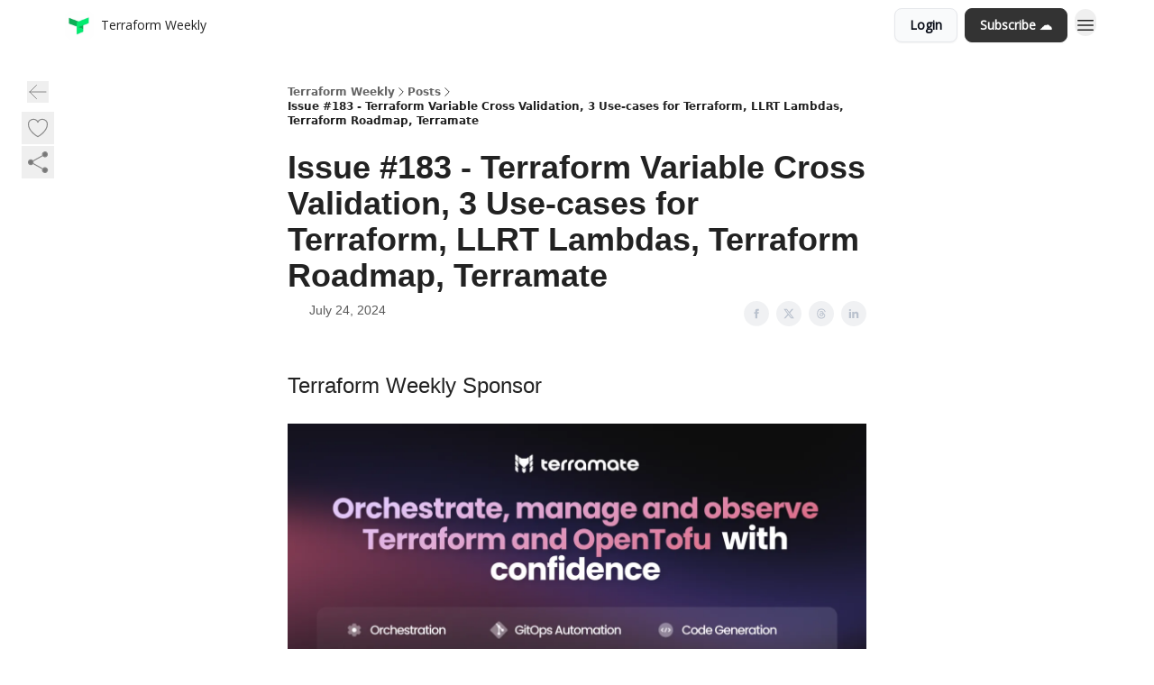

--- FILE ---
content_type: text/html; charset=utf-8
request_url: https://www.weekly.tf/p/issue-183-terraform-variable-cross-validation-3-use-cases-for-terraform-llrt-roadmap-terramate
body_size: 27511
content:
<!DOCTYPE html><html lang="en" class="h-full antialiased"><head><meta charSet="utf-8"/><meta name="viewport" content="width=device-width, initial-scale=1, shrink-to-fit=no"/><link rel="preload" as="image" href="https://media.beehiiv.com/cdn-cgi/image/fit=scale-down,format=auto,onerror=redirect,quality=80/uploads/publication/logo/346abe99-2815-4e62-8e58-548dd83c4bd0/thumb_weeklytf_logo.jpg"/><meta name="mobile-web-app-capable" content="yes"/><meta name="apple-mobile-web-app-capable" content="yes"/><meta name="apple-mobile-web-app-status-bar-style" content="black-translucent"/><meta name="theme-color" content="#000000"/><title>Issue #183 - Terraform Variable Cross Validation, 3 Use-cases for Terraform, LLRT Lambdas, Terraform Roadmap, Terramate</title><meta name="keywords" content="programming, software engineering, technology"/><meta name="author" content="weekly.tf"/><meta name="description" content=""/><meta property="og:type" content="website"/><meta property="og:url" content="https://www.weekly.tf/p/issue-183-terraform-variable-cross-validation-3-use-cases-for-terraform-llrt-roadmap-terramate"/><meta property="og:title" content="Issue #183 - Terraform Variable Cross Validation, 3 Use-cases for Terraform, LLRT Lambdas, Terraform Roadmap, Terramate"/><meta property="og:description" content=""/><meta property="og:site_name" content="Terraform Weekly"/><meta property="og:image" content="https://beehiiv-images-production.s3.amazonaws.com/uploads/asset/file/60ea4723-e641-4046-8c4f-73bfa224ef05/terraform.png?t=1720904343"/><meta property="og:image:width" content="1200"/><meta property="og:image:height" content="630"/><meta property="og:image:alt" content="A weekly newsletter about Terraform ecosystem (posts, tools, tips&amp;tricks, open-source) with humble opinions by Anton Babenko."/><meta name="twitter:url" content="https://www.weekly.tf/p/issue-183-terraform-variable-cross-validation-3-use-cases-for-terraform-llrt-roadmap-terramate"/><meta name="twitter:title" content="Issue #183 - Terraform Variable Cross Validation, 3 Use-cases for Terraform, LLRT Lambdas, Terraform Roadmap, Terramate"/><meta name="twitter:description" content=""/><meta name="twitter:image" content="https://beehiiv-images-production.s3.amazonaws.com/uploads/asset/file/60ea4723-e641-4046-8c4f-73bfa224ef05/terraform.png?t=1720904343"/><meta name="twitter:card" content="summary_large_image"/><meta name="fb:app_id" content="1932054120322754"/><link rel="canonical" href="https://www.weekly.tf/p/issue-183-terraform-variable-cross-validation-3-use-cases-for-terraform-llrt-roadmap-terramate"/><link rel="icon" href="https://media.beehiiv.com/cdn-cgi/image/fit=scale-down,format=auto,onerror=redirect,quality=80/uploads/publication/logo/346abe99-2815-4e62-8e58-548dd83c4bd0/thumb_weeklytf_logo.jpg" as="image"/><link rel="preload" href="https://fonts.googleapis.com/css2?family=Poppins&amp;display=swap" as="style"/><link rel="preload" href="https://fonts.googleapis.com/css2?family=Open+Sans&amp;display=swap" as="style"/><link rel="alternate" type="application/rss+xml" title="Terraform Weekly RSS Feed" href="https://rss.beehiiv.com/feeds/4FnlUFPRgf.xml"/><link rel="apple-touch-icon" href="https://media.beehiiv.com/cdn-cgi/image/fit=scale-down,format=auto,onerror=redirect,quality=80/uploads/publication/logo/346abe99-2815-4e62-8e58-548dd83c4bd0/thumb_weeklytf_logo.jpg"/><link rel="apple-touch-startup-image" href="https://media.beehiiv.com/cdn-cgi/image/fit=scale-down,format=auto,onerror=redirect,quality=80/uploads/publication/thumbnail/346abe99-2815-4e62-8e58-548dd83c4bd0/landscape_weeklytf_big.png"/><link rel="preconnect" href="https://fonts.googleapis.com"/><link rel="preconnect" href="https://fonts.gstatic.com"/><link rel="modulepreload" href="/assets/manifest-bec7c51c.js"/><link rel="modulepreload" href="/assets/entry.client-CHlI1IAS.js"/><link rel="modulepreload" href="/assets/jsx-runtime-D_zvdyIk.js"/><link rel="modulepreload" href="/assets/dayjs.min-D4MzlAtP.js"/><link rel="modulepreload" href="/assets/index-BBzaG9bH.js"/><link rel="modulepreload" href="/assets/i18next-BGmvVs3U.js"/><link rel="modulepreload" href="/assets/_commonjs-dynamic-modules-CtQqbtiX.js"/><link rel="modulepreload" href="/assets/components-C5no-WII.js"/><link rel="modulepreload" href="/assets/utils-LTbePiyI.js"/><link rel="modulepreload" href="/assets/context-DW2-aUzx.js"/><link rel="modulepreload" href="/assets/index-D0OCZx7A.js"/><link rel="modulepreload" href="/assets/types-DwE6zw8E.js"/><link rel="modulepreload" href="/assets/index-Dvnv69vE.js"/><link rel="modulepreload" href="/assets/index-BbOqpIuY.js"/><link rel="modulepreload" href="/assets/useTranslation-CAV35s9Y.js"/><link rel="modulepreload" href="/assets/index-CuoJpgyi.js"/><link rel="modulepreload" href="/assets/index-Wr5yffgI.js"/><link rel="modulepreload" href="/assets/index-H6M7ZPzl.js"/><link rel="modulepreload" href="/assets/useWebThemeContext-BvLGGc2T.js"/><link rel="modulepreload" href="/assets/PoweredByBeehiiv-dCHmWnDl.js"/><link rel="modulepreload" href="/assets/popover-BglPBT3X.js"/><link rel="modulepreload" href="/assets/useIsLoggedIn-B9HyFo9K.js"/><link rel="modulepreload" href="/assets/CreateAction-DcitIHWm.js"/><link rel="modulepreload" href="/assets/YoutubeIcon-C8D7vGn-.js"/><link rel="modulepreload" href="/assets/Image-B-VoZaGM.js"/><link rel="modulepreload" href="/assets/index-DjruDOev.js"/><link rel="modulepreload" href="/assets/index-DKsTtm2M.js"/><link rel="modulepreload" href="/assets/index-k4yTJkAg.js"/><link rel="modulepreload" href="/assets/menu-BDe4Y306.js"/><link rel="modulepreload" href="/assets/transition-T7tmt722.js"/><link rel="modulepreload" href="/assets/SlideUpModal-DfpVndQ8.js"/><link rel="modulepreload" href="/assets/index-DcpNk-OI.js"/><link rel="modulepreload" href="/assets/ChevronDownIcon-BtyKFSr5.js"/><link rel="modulepreload" href="/assets/XMarkIcon-oWoCoh7U.js"/><link rel="modulepreload" href="/assets/dialog-zLTZLq4f.js"/><link rel="modulepreload" href="/assets/index-8M2-4Ab3.js"/><link rel="modulepreload" href="/assets/local_storage-CwLaVEdy.js"/><link rel="modulepreload" href="/assets/useNonRevalidatingFetcher-D20m561v.js"/><link rel="modulepreload" href="/assets/index-DmsvZN0l.js"/><link rel="modulepreload" href="/assets/useIsMobile-tNUqFicK.js"/><link rel="modulepreload" href="/assets/disclosure-BdNBI9vg.js"/><link rel="modulepreload" href="/assets/SparklesIcon-B3zZ80lm.js"/><link rel="modulepreload" href="/assets/useSignupRedirects-D3Wy-IyC.js"/><link rel="modulepreload" href="/assets/useToast-CjxatSEk.js"/><link rel="modulepreload" href="/assets/useTypedLoaderData-CMMwj-4G.js"/><link rel="modulepreload" href="/assets/useWebBuilderCommunicator-DHT3E35p.js"/><link rel="modulepreload" href="/assets/CheckIcon-DzkUH3Qx.js"/><link rel="modulepreload" href="/assets/XMarkIcon-DYFBY0Gw.js"/><link rel="modulepreload" href="/assets/index-C9-YuB-1.js"/><link rel="modulepreload" href="/assets/StatusInputs-1bAxfxmQ.js"/><link rel="modulepreload" href="/assets/use-root-containers-DavySQOK.js"/><link rel="modulepreload" href="/assets/render-CYmDUrls.js"/><link rel="modulepreload" href="/assets/use-owner-o9UGMoFC.js"/><link rel="modulepreload" href="/assets/focus-management-BEFoA6wC.js"/><link rel="modulepreload" href="/assets/hidden-B6e6U2AH.js"/><link rel="modulepreload" href="/assets/keyboard-DCGal9-h.js"/><link rel="modulepreload" href="/assets/use-resolve-button-type-CcS-h_MO.js"/><link rel="modulepreload" href="/assets/bugs-8psK71Yj.js"/><link rel="modulepreload" href="/assets/use-disposables-CE7I-t1e.js"/><link rel="modulepreload" href="/assets/use-tree-walker-CiOtkuwH.js"/><link rel="modulepreload" href="/assets/use-is-mounted-UgPIiBJZ.js"/><link rel="modulepreload" href="/assets/LoginWithPasswordAction-H9wwvgxz.js"/><link rel="modulepreload" href="/assets/usePublication-BfOQZfjb.js"/><link rel="modulepreload" href="/assets/Input-BknZWsAJ.js"/><link rel="modulepreload" href="/assets/RedirectToHiddenInput-BHN85T8w.js"/><link rel="modulepreload" href="/assets/description-BxmUyVSc.js"/><link rel="modulepreload" href="/assets/index-DpAPvMXS.js"/><link rel="modulepreload" href="/assets/root-Cdp69o_-.js"/><link rel="modulepreload" href="/assets/index-CX7-ttLj.js"/><link rel="modulepreload" href="/assets/BackButton-B8mAyQAY.js"/><link rel="modulepreload" href="/assets/index-Bt617SOE.js"/><link rel="modulepreload" href="/assets/HeroChatIcon-Ct_Gmp84.js"/><link rel="modulepreload" href="/assets/LockClosedIcon-2KEQVK5S.js"/><link rel="modulepreload" href="/assets/FreeGatedContent-Cax4z3Xk.js"/><link rel="modulepreload" href="/assets/index-DcCyKzD9.js"/><link rel="modulepreload" href="/assets/ChevronRightIcon-B6u-MYSs.js"/><link rel="modulepreload" href="/assets/index-u66lsudN.js"/><link rel="modulepreload" href="/assets/relativeTime-MEdRDOTz.js"/><link rel="modulepreload" href="/assets/fonts-CjUFERM6.js"/><link rel="modulepreload" href="/assets/ArrowLeftIcon-Bc7qwYZJ.js"/><link rel="modulepreload" href="/assets/_slug-DHTsLPHy.js"/><script>window.__AppGlobals__={"SENTRY_CLIENT_DSN":"https://35c3cc890abe9dbb51e6e513fcd6bbca@o922922.ingest.us.sentry.io/4507170453979136","SENTRY_ENV":"production","SENTRY_RELEASE":"1829caa086b75055a5f3b9edccae3627da21250f","STRIPE_PUBLISHABLE_KEY":"pk_live_51IekcQKHPFAlBzyyGNBguT5BEI7NEBqrTxJhsYN1FI1lQb9iWxU5U2OXfi744NEMx5p7EDXh08YXrudrZkkG9bGc00ZCrkXrxL","VAPID_PUBLIC_KEY":"BEhdtfPr1iefl9Jd16511ML4L5eC4dp4exGTAqE95rZEgjRPqc-k1FymD_b-e7XaC5g43hejZ0y_VGJq72zncjY","VITE_HUMAN_ENABLED":"true","VITE_HUMAN_URL":"//client.px-cloud.net/PXeBumDLwe/main.min.js","VITE_ADNETWORK_PIXELJS_URL":"https://beehiiv-adnetwork-production.s3.amazonaws.com/pixel-js.js","VITE_ADNETWORK_PIXELV2_URL":"https://beehiiv-adnetwork-production.s3.amazonaws.com/pixel-v2.js","RELEASE_VERSION":"v251","VITE_BIRDIE_CLIENT_ID":"q2je1lwj","ENABLE_SENTRY_DEV":false};</script><link rel="stylesheet" href="https://fonts.googleapis.com/css2?family=Poppins&amp;display=swap"/><link rel="stylesheet" href="https://fonts.googleapis.com/css2?family=Open+Sans&amp;display=swap"/><script type="application/ld+json">{"@context":"https://schema.org","@type":"WebPage","identifier":"issue-183-terraform-variable-cross-validation-3-use-cases-for-terraform-llrt-roadmap-terramate","url":"http://www.weekly.tf/p/issue-183-terraform-variable-cross-validation-3-use-cases-for-terraform-llrt-roadmap-terramate","mainEntityOfPage":{"@type":"WebPage","@id":"http://www.weekly.tf/p/issue-183-terraform-variable-cross-validation-3-use-cases-for-terraform-llrt-roadmap-terramate"},"headline":"Issue #183 - Terraform Variable Cross Validation, 3 Use-cases for Terraform, LLRT Lambdas, Terraform Roadmap, Terramate","description":"","datePublished":"2024-07-24T15:00:00.000Z","dateModified":"2025-04-14T12:36:45Z","isAccessibleForFree":true,"image":{"@type":"ImageObject","url":"https://beehiiv-images-production.s3.amazonaws.com/uploads/asset/file/60ea4723-e641-4046-8c4f-73bfa224ef05/terraform.png?t=1720904343"},"author":{"@type":"Person","image":{"@type":"ImageObject"}},"publisher":{"@type":"Organization","name":"Terraform Weekly","url":"https://www.weekly.tf/","identifier":"346abe99-2815-4e62-8e58-548dd83c4bd0","sameAs":["https://twitter.com/weeklytf","https://www.linkedin.com/in/antonbabenko"],"logo":{"@type":"ImageObject","url":"https://media.beehiiv.com/cdn-cgi/image/fit=scale-down,format=auto,onerror=redirect,quality=80/uploads/publication/logo/346abe99-2815-4e62-8e58-548dd83c4bd0/weeklytf_logo.jpg","contentUrl":"https://media.beehiiv.com/cdn-cgi/image/fit=scale-down,format=auto,onerror=redirect,quality=80/uploads/publication/logo/346abe99-2815-4e62-8e58-548dd83c4bd0/weeklytf_logo.jpg","thumbnailUrl":"https://media.beehiiv.com/cdn-cgi/image/fit=scale-down,format=auto,onerror=redirect,quality=80/uploads/publication/logo/346abe99-2815-4e62-8e58-548dd83c4bd0/thumb_weeklytf_logo.jpg"},"image":{"@type":"ImageObject","url":"https://media.beehiiv.com/cdn-cgi/image/fit=scale-down,format=auto,onerror=redirect,quality=80/uploads/publication/logo/346abe99-2815-4e62-8e58-548dd83c4bd0/weeklytf_logo.jpg","contentUrl":"https://media.beehiiv.com/cdn-cgi/image/fit=scale-down,format=auto,onerror=redirect,quality=80/uploads/publication/logo/346abe99-2815-4e62-8e58-548dd83c4bd0/weeklytf_logo.jpg","thumbnailUrl":"https://media.beehiiv.com/cdn-cgi/image/fit=scale-down,format=auto,onerror=redirect,quality=80/uploads/publication/logo/346abe99-2815-4e62-8e58-548dd83c4bd0/thumb_weeklytf_logo.jpg"}},"breadcrumb":{"@type":"BreadcrumbList","itemListElement":[{"@type":"ListItem","position":1,"item":{"@id":"https://www.weekly.tf/","name":"Terraform Weekly"}},{"@type":"ListItem","position":2,"item":{"@id":"http://www.weekly.tf/p/issue-183-terraform-variable-cross-validation-3-use-cases-for-terraform-llrt-roadmap-terramate","name":"Issue #183 - Terraform Variable Cross Validation, 3 Use-cases for Terraform, LLRT Lambdas, Terraform Roadmap, Terramate"}}]}}</script><style>:root {
  --wt-primary-color: #333333;
  --wt-text-on-primary-color: #FFFFFF;

  --wt-secondary-color: #F9FAFB;
  --wt-text-on-secondary-color: #030712;

  --wt-tertiary-color: #FFFFFF;
  --wt-text-on-tertiary-color: #222222;

  --wt-background-color: #FFFFFF;
  --wt-text-on-background-color: #222222;

  --wt-subscribe-background-color: #FFFFFF;
  --wt-text-on-subscribe-background-color: #222222;

  --wt-header-font: "Poppins", ui-sans-serif, system-ui, -apple-system, BlinkMacSystemFont, "Segoe UI", Roboto,"Helvetica Neue", Arial, "Noto Sans", sans-serif, "Apple Color Emoji", "Segoe UI Emoji", "Segoe UI Symbol", "Noto Color Emoji";
  --wt-body-font: "Open Sans", ui-sans-serif, system-ui, -apple-system, BlinkMacSystemFont, "Segoe UI", Roboto, "Helvetica Neue", Arial, "Noto Sans", sans-serif, "Apple Color Emoji", "Segoe UI Emoji", "Segoe UI Symbol", "Noto Color Emoji";
  --wt-button-font: "Open Sans", ui-sans-serif, system-ui, -apple-system, BlinkMacSystemFont, "Segoe UI", Roboto, "Helvetica Neue", Arial, "Noto Sans", sans-serif, "Apple Color Emoji", "Segoe UI Emoji", "Segoe UI Symbol", "Noto Color Emoji";

  --wt-border-radius: 8px
}

.bg-wt-primary { background-color: var(--wt-primary-color); }
.text-wt-primary { color: var(--wt-primary-color); }
.border-wt-primary { border-color: var(--wt-primary-color); }

.bg-wt-text-on-primary { background-color: var(--wt-text-on-primary-color); }
.text-wt-text-on-primary { color: var(--wt-text-on-primary-color); }
.border-wt-text-on-primary { border-color: var(--wt-text-on-primary-color); }

.bg-wt-secondary { background-color: var(--wt-secondary-color); }
.text-wt-secondary { color: var(--wt-secondary-color); }
.border-wt-secondary { border-color: var(--wt-secondary-color); }

.bg-wt-text-on-secondary { background-color: var(--wt-text-on-secondary-color); }
.text-wt-text-on-secondary { color: var(--wt-text-on-secondary-color); }
.border-wt-text-on-secondary { border-color: var(--wt-text-on-secondary-color); }

.bg-wt-tertiary { background-color: var(--wt-tertiary-color); }
.text-wt-tertiary { color: var(--wt-tertiary-color); }
.border-wt-tertiary { border-color: var(--wt-tertiary-color); }

.bg-wt-text-on-tertiary { background-color: var(--wt-text-on-tertiary-color); }
.text-wt-text-on-tertiary { color: var(--wt-text-on-tertiary-color); }
.border-wt-text-on-tertiary { border-color: var(--wt-text-on-tertiary-color); }

.bg-wt-background { background-color: var(--wt-background-color); }
.text-wt-background { color: var(--wt-background-color); }
.border-wt-background { border-color: var(--wt-background-color); }

.bg-wt-text-on-background { background-color: var(--wt-text-on-background-color); }
.text-wt-text-on-background { color: var(--wt-text-on-background-color); }
.border-wt-text-on-background { border-color: var(--wt-text-on-background-color); }

.bg-wt-subscribe-background { background-color: var(--wt-subscribe-background-color); }
.text-wt-subscribe-background { color: var(--wt-subscribe-background-color); }
.border-wt-subscribe-background { border-color: var(--wt-subscribe-background-color); }

.bg-wt-text-on-subscribe-background { background-color: var(--wt-text-on-subscribe-background-color); }
.text-wt-text-on-subscribe-background { color: var(--wt-text-on-subscribe-background-color); }
.border-wt-text-on-subscribe-background { border-color: var(--wt-text-on-subscribe-background-color); }

.rounded-wt { border-radius: var(--wt-border-radius); }

.wt-header-font { font-family: var(--wt-header-font); }
.wt-body-font { font-family: var(--wt-body-font); }
.wt-button-font { font-family: var(--wt-button-font); }

input:focus { --tw-ring-color: transparent !important; }

li a { word-break: break-word; }

@media only screen and (max-width:667px) {
  .mob-stack {
    display: block !important;
    width: 100% !important;
  }

  .mob-w-full {
    width: 100% !important;
  }
}

</style><link rel="stylesheet" href="/assets/root-CI65O9zT.css"/><link rel="stylesheet" href="/assets/BackButton-icJ-rWaN.css"/></head><body class="flex h-full flex-col bg-wt-background text-wt-text-on-background"><div class=""><div class="flex min-h-screen flex-col"><div></div><div id="_rht_toaster" style="position:fixed;z-index:9999;top:16px;left:16px;right:16px;bottom:16px;pointer-events:none"></div><nav class="px-4 sm:px-6 w-full py-2" style="background-color:#FFFFFF"><div class="mx-auto w-full max-w-6xl"><div class="mx-auto flex items-center justify-between"><div class="flex items-center space-x-2"><a class="rounded-lg transition:all px-2 py-1 hover:bg-black/5" data-discover="true" href="/"><div class="flex items-center space-x-2"><div class="w-8 h-8 overflow-hidden rounded-wt"><figure class="aspect-square relative h-full overflow-hidden w-full"><img class="absolute inset-0 h-full w-full object-cover" width="100" height="100" src="https://media.beehiiv.com/cdn-cgi/image/fit=scale-down,format=auto,onerror=redirect,quality=80/uploads/publication/logo/346abe99-2815-4e62-8e58-548dd83c4bd0/thumb_weeklytf_logo.jpg" alt="Terraform Weekly logo"/></figure></div><span style="color:#222222;font-family:Open Sans, sans-ui-sans-serif, system-ui, -apple-system, BlinkMacSystemFont, &quot;Segoe UI&quot;, Roboto,&quot;Helvetica Neue&quot;, Arial, &quot;Noto Sans&quot;, sans-serif, &quot;Apple Color Emoji&quot;, &quot;Segoe UI Emoji&quot;, &quot;Segoe UI Symbol&quot;, &quot;Noto Color Emoji&quot;" class="hidden text-sm sm:text-md wt-text-primary md:block text-md font-regular font-ariel">Terraform Weekly</span></div></a><div class="opacity-0 block"><div class="z-20 flex gap-1"></div></div></div><div class="flex items-center space-x-2"><div class="flex items-center space-x-2"><button class="border font-medium shadow-sm wt-button-font inline-flex items-center disabled:bg-gray-400 disabled:cursor-not-allowed focus:outline-none focus:ring-2 focus:ring-offset-2 justify-center transition-colors rounded-wt px-4 py-2 text-sm border-gray-300 text-gray-700 bg-white shadow-md focus:ring-wt-primary !text-sm !font-semibold shadow-none" style="background:#F9FAFB;border:1px solid #E5E7EB;color:#030712;font-family:Open Sans">Login</button><a class="border font-medium shadow-sm wt-button-font inline-flex items-center disabled:bg-gray-400 disabled:cursor-not-allowed focus:outline-none focus:ring-2 focus:ring-offset-2 justify-center transition-colors rounded-wt px-4 py-2 text-sm border-wt-primary text-wt-text-on-primary bg-wt-primary disabled:border-gray-500 focus:ring-wt-primary whitespace-nowrap !text-sm !font-semibold shadow-none" style="background:#333333;border:1px solid #333333;color:#FFFFFF;font-family:Open Sans" data-discover="true" href="/subscribe">Subscribe ☁</a></div><div class="relative inline-block text-left" data-headlessui-state=""><button aria-label="Menu" class="rounded-full transition-all" id="headlessui-menu-button-_R_6jl5_" type="button" aria-haspopup="menu" aria-expanded="false" data-headlessui-state=""><div class="mt-1.5 rounded hover:bg-black/5" style="color:#222222"><svg xmlns="http://www.w3.org/2000/svg" fill="none" viewBox="0 0 24 24" stroke-width="1.5" stroke="currentColor" aria-hidden="true" data-slot="icon" class="h-6 w-6"><path stroke-linecap="round" stroke-linejoin="round" d="M3.75 6.75h16.5M3.75 12h16.5m-16.5 5.25h16.5"></path></svg></div></button></div></div></div></div></nav><main class="flex-grow"><div><div class="sticky top-0 z-50 w-full"><div aria-valuemax="100" aria-valuemin="0" aria-valuenow="0" aria-valuetext="0%" role="progressbar" data-state="loading" data-value="0" data-max="100" class="relative overflow-hidden h-1.5 bg-transparent w-full"><div data-state="loading" data-value="0" data-max="100" class="h-full w-full bg-wt-primary" style="width:0%"></div></div></div><div class="fixed bottom-0 left-0 z-50 px-4"></div><script type="module">
var e, t, r, i, n;
(t = {}),
  (r = {}),
  null ==
    (i = (e =
      "undefined" != typeof globalThis
        ? globalThis
        : "undefined" != typeof self
          ? self
          : "undefined" != typeof window
            ? window
            : "undefined" != typeof global
              ? global
              : {}).parcelRequire326a) &&
    (((i = function (e) {
      if (e in t) return t[e].exports;
      if (e in r) {
        var i = r[e];
        delete r[e];
        var n = { id: e, exports: {} };
        return (t[e] = n), i.call(n.exports, n, n.exports), n.exports;
      }
      var o = Error("Cannot find module '" + e + "'");
      throw ((o.code = "MODULE_NOT_FOUND"), o);
    }).register = function (e, t) {
      r[e] = t;
    }),
    (e.parcelRequire326a = i)),
  (n = i.register)("gUOGs", function (e, t) {
    Object.defineProperty(e.exports, "__esModule", { value: !0 });
    var r,
      n = i("kBCj4"),
      o = i("53LBo"),
      s = [],
      a = (function () {
        function e(e) {
          (this.$$observationTargets = []),
            (this.$$activeTargets = []),
            (this.$$skippedTargets = []);
          var t =
            void 0 === e
              ? "Failed to construct 'ResizeObserver': 1 argument required, but only 0 present."
              : "function" != typeof e
                ? "Failed to construct 'ResizeObserver': The callback provided as parameter 1 is not a function."
                : void 0;
          if (t) throw TypeError(t);
          this.$$callback = e;
        }
        return (
          (e.prototype.observe = function (e) {
            var t = d("observe", e);
            if (t) throw TypeError(t);
            u(this.$$observationTargets, e) >= 0 ||
              (this.$$observationTargets.push(new n.ResizeObservation(e)),
              0 > s.indexOf(this) && (s.push(this), v()));
          }),
          (e.prototype.unobserve = function (e) {
            var t = d("unobserve", e);
            if (t) throw TypeError(t);
            var r = u(this.$$observationTargets, e);
            r < 0 ||
              (this.$$observationTargets.splice(r, 1),
              0 === this.$$observationTargets.length && c(this));
          }),
          (e.prototype.disconnect = function () {
            (this.$$observationTargets = []),
              (this.$$activeTargets = []),
              c(this);
          }),
          e
        );
      })();
    function c(e) {
      var t = s.indexOf(e);
      t >= 0 && (s.splice(t, 1), $());
    }
    function d(e, t) {
      return void 0 === t
        ? "Failed to execute '" +
            e +
            "' on 'ResizeObserver': 1 argument required, but only 0 present."
        : t && t.nodeType === window.Node.ELEMENT_NODE
          ? void 0
          : "Failed to execute '" +
            e +
            "' on 'ResizeObserver': parameter 1 is not of type 'Element'.";
    }
    function u(e, t) {
      for (var r = 0; r < e.length; r += 1) if (e[r].target === t) return r;
      return -1;
    }
    e.exports.ResizeObserver = a;
    var l = function (e) {
        s.forEach(function (t) {
          (t.$$activeTargets = []),
            (t.$$skippedTargets = []),
            t.$$observationTargets.forEach(function (r) {
              r.isActive() &&
                (h(r.target) > e
                  ? t.$$activeTargets.push(r)
                  : t.$$skippedTargets.push(r));
            });
        });
      },
      f = function () {
        var e = 1 / 0;
        return (
          s.forEach(function (t) {
            if (t.$$activeTargets.length) {
              var r = [];
              t.$$activeTargets.forEach(function (t) {
                var i = new o.ResizeObserverEntry(t.target);
                r.push(i),
                  (t.$$broadcastWidth = i.contentRect.width),
                  (t.$$broadcastHeight = i.contentRect.height);
                var n = h(t.target);
                n < e && (e = n);
              }),
                t.$$callback(r, t),
                (t.$$activeTargets = []);
            }
          }),
          e
        );
      },
      p = function () {
        var e = new window.ErrorEvent("ResizeLoopError", {
          message:
            "ResizeObserver loop completed with undelivered notifications.",
        });
        window.dispatchEvent(e);
      },
      h = function (e) {
        for (var t = 0; e.parentNode; ) (e = e.parentNode), (t += 1);
        return t;
      },
      g = function () {
        for (
          l(0);
          s.some(function (e) {
            return !!e.$$activeTargets.length;
          });

        )
          l(f());
        s.some(function (e) {
          return !!e.$$skippedTargets.length;
        }) && p();
      },
      v = function () {
        r || b();
      },
      b = function () {
        r = window.requestAnimationFrame(function () {
          g(), b();
        });
      },
      $ = function () {
        r &&
          !s.some(function (e) {
            return !!e.$$observationTargets.length;
          }) &&
          (window.cancelAnimationFrame(r), (r = void 0));
      };
    e.exports.install = function () {
      return (window.ResizeObserver = a);
    };
  }),
  n("kBCj4", function (e, t) {
    Object.defineProperty(e.exports, "__esModule", { value: !0 });
    var r = i("ardMU"),
      n = (function () {
        function e(e) {
          (this.target = e),
            (this.$$broadcastWidth = this.$$broadcastHeight = 0);
        }
        return (
          Object.defineProperty(e.prototype, "broadcastWidth", {
            get: function () {
              return this.$$broadcastWidth;
            },
            enumerable: !0,
            configurable: !0,
          }),
          Object.defineProperty(e.prototype, "broadcastHeight", {
            get: function () {
              return this.$$broadcastHeight;
            },
            enumerable: !0,
            configurable: !0,
          }),
          (e.prototype.isActive = function () {
            var e = r.ContentRect(this.target);
            return (
              !!e &&
              (e.width !== this.broadcastWidth ||
                e.height !== this.broadcastHeight)
            );
          }),
          e
        );
      })();
    e.exports.ResizeObservation = n;
  }),
  n("ardMU", function (e, t) {
    Object.defineProperty(e.exports, "__esModule", { value: !0 }),
      (e.exports.ContentRect = function (e) {
        if ("getBBox" in e) {
          var t = e.getBBox();
          return Object.freeze({
            height: t.height,
            left: 0,
            top: 0,
            width: t.width,
          });
        }
        var r = window.getComputedStyle(e);
        return Object.freeze({
          height: parseFloat(r.height || "0"),
          left: parseFloat(r.paddingLeft || "0"),
          top: parseFloat(r.paddingTop || "0"),
          width: parseFloat(r.width || "0"),
        });
      });
  }),
  n("53LBo", function (e, t) {
    Object.defineProperty(e.exports, "__esModule", { value: !0 });
    var r = i("ardMU");
    e.exports.ResizeObserverEntry = function (e) {
      (this.target = e), (this.contentRect = r.ContentRect(e));
    };
  }),
  (function () {
    if (
      !(function () {
        if (!window.__stwts || !Object.keys(window.__stwts).length)
          return (
            (window.__stwts = { buildVersion: "1.0.0", widgets: { init: !0 } }),
            !0
          );
      })()
    )
      return;
    function e(e, t) {
      t <= 300 && (e.style.width = "300px"),
        t >= 600 && (e.style.width = "600px"),
        t > 300 && t < 600 && (e.style.width = `${t}px`);
    }
    "undefined" == typeof ResizeObserver && i("gUOGs").install();
    let t = new (ResizeObserver || window.ResizeObserver)(function (t) {
      t.forEach((t) => {
        let r = t?.contentRect?.width,
          i = t.target.querySelector("iframe");
        r && i && e(i, r);
      });
    });

    function loadStocktwitsEmbeds() {
      Array.from(
        document.querySelectorAll("blockquote.stocktwits-embedded-post"),
      ).forEach((r) => {
        !(function (t, r) {
          if (t.getAttribute("visited")) return;
          let i = t.getAttribute("data-origin"),
            n = t.getAttribute("data-id"),
            o = document.createElement("div");
          (o.style.display = "flex"),
            (o.style.maxWidth = "600px"),
            (o.style.width = "100%"),
            (o.style.marginTop = "10px"),
            (o.style.marginBottom = "10px");
          let s = document.createElement("iframe");
          o.appendChild(s);
          let a = `${i}/embeddable/message/${n}`;
          (s.style.width = "640px"),
            (s.style.height = "0"),
            (s.style.maxWidth = "600px"),
            (s.style.position = "static"),
            (s.style.visibility = "visible"),
            (s.style.display = "block"),
            (s.style.flexGrow = "1"),
            s.setAttribute("frameborder", "0"),
            s.setAttribute("allowtransparency", "true"),
            s.setAttribute("scrolling", "no"),
            s.setAttribute("allowfullscreen", "true");
          let c = !1,
            d = null;
          function u(e) {
            c = !0;
            let { height: r } = e.data;
            void 0 !== r && (s.style.height = `${r}px`),
              document.body.contains(t) && t.remove();
          }
          t.parentNode.insertBefore(o, t), t.setAttribute("visited", true),
            s.addEventListener("load", function () {
              e(s, o.clientWidth),
                (function () {
                  let e = () => {
                    ((d = new MessageChannel()).port1.onmessage = u),
                      s.contentWindow.postMessage(
                        { message: "initialize" },
                        "*",
                        [d.port2],
                      );
                  };
                  e();
                  let t = setInterval(() => {
                    c ? clearInterval(t) : e();
                  }, 60);
                })();
            }),
            s.setAttribute("src", a),
            r.observe(o);
        })(r, t);
      });
    }

    window.__stwts.loadStocktwitsEmbeds = loadStocktwitsEmbeds;
  })();
</script><div class="relative mx-auto max-w-6xl px-4"><div class="fixed bottom-0 left-0 top-auto z-20 w-full rounded bg-wt-background shadow-xl transition-all duration-300 ease-in-out md:bottom-auto md:z-auto md:!w-fit md:border-none md:shadow-none opacity-100 md:top-20"><div class="absolute left-0 top-0 w-full border border-t border-wt-text-on-background bg-wt-background opacity-10 md:hidden"></div><div class="mx-auto w-full max-w-6xl px-0 lg:px-4"><div class="flex flex-col gap-8 md:h-40"><div class=""><div class="grid grid-cols-3 p-4 px-8 sm:p-2 sm:px-2 md:grid-cols-1 md:gap-2"><div class="relative flex flex-col justify-center md:left-1"><div class="flex h-7 w-7 items-center justify-center rounded-wt transition-all hover:bg-black/5"><button class="cursor-pointer"><svg xmlns="http://www.w3.org/2000/svg" fill="none" viewBox="0 0 24 24" stroke-width="1.5" stroke="currentColor" aria-hidden="true" data-slot="icon" class="h-6 w-6 stroke-1 text-wt-text-on-background opacity-50"><path stroke-linecap="round" stroke-linejoin="round" d="M10.5 19.5 3 12m0 0 7.5-7.5M3 12h18"></path></svg></button></div></div><div class="flex items-center justify-center gap-3 md:flex-col md:items-start md:gap-1"><button class="group" type="button"><div class="text-wt-text-on-background opacity-50 group-hover:opacity-100 flex items-center"><div class="rounded-full p-1 hover:bg-[#f3f4f6]"><svg xmlns="http://www.w3.org/2000/svg" fill="none" viewBox="0 0 24 24" stroke-width="1.5" stroke="currentColor" class="h-7 w-7 outline-none h-4 w-4 stroke-1"><path stroke-linecap="round" stroke-linejoin="round" d="M21 8.25c0-2.485-2.099-4.5-4.688-4.5-1.935 0-3.597 1.126-4.312 2.733-.715-1.607-2.377-2.733-4.313-2.733C5.1 3.75 3 5.765 3 8.25c0 7.22 9 12 9 12s9-4.78 9-12Z"></path></svg></div><span class="hidden text-transparent text-sm font-medium group-hover:opacity-100">0</span></div></button><div class="relative z-20 inline-block text-left md:z-0" data-headlessui-state=""><button class="relative right-[2px] top-[1.5px] outline-none md:right-[0px]" id="headlessui-menu-button-_R_3qlkl5_" type="button" aria-haspopup="menu" aria-expanded="false" data-headlessui-state=""><div class="flex items-center rounded-full p-1 hover:bg-[#f3f4f6]"><svg xmlns="http://www.w3.org/2000/svg" viewBox="0 0 24 24" stroke-width="1.5" stroke="currentColor" class="text-wt-text-on-background opacity-50 hover:opacity-100 h-7 w-7 stroke-1 text-gray-400"><path stroke-linecap="round" stroke-linejoin="round" d="M7.217 10.907a2.25 2.25 0 1 0 0 2.186m0-2.186c.18.324.283.696.283 1.093s-.103.77-.283 1.093m0-2.186 9.566-5.314m-9.566 7.5 9.566 5.314m0 0a2.25 2.25 0 1 0 3.935 2.186 2.25 2.25 0 0 0-3.935-2.186Zm0-12.814a2.25 2.25 0 1 0 3.933-2.185 2.25 2.25 0 0 0-3.933 2.185Z"></path></svg></div></button></div></div></div></div></div></div></div><div class=""><div class="mx-auto flex max-w-2xl flex-col pb-4"><div class="mt-8" style="padding-left:15px;padding-right:15px"><ul class="flex flex-wrap items-center gap-2 text-xs font-semibold"><li class="flex items-center gap-2 text-wt-text-on-background"><a href="../" class="opacity-70">Terraform Weekly</a><svg xmlns="http://www.w3.org/2000/svg" fill="none" viewBox="0 0 24 24" stroke-width="1.5" stroke="currentColor" aria-hidden="true" data-slot="icon" height="14px"><path stroke-linecap="round" stroke-linejoin="round" d="m8.25 4.5 7.5 7.5-7.5 7.5"></path></svg></li><li class="flex items-center gap-2 text-wt-text-on-background"><span class="opacity-70">Posts</span><svg xmlns="http://www.w3.org/2000/svg" fill="none" viewBox="0 0 24 24" stroke-width="1.5" stroke="currentColor" aria-hidden="true" data-slot="icon" height="14px"><path stroke-linecap="round" stroke-linejoin="round" d="m8.25 4.5 7.5 7.5-7.5 7.5"></path></svg></li><li class="flex items-center gap-2 text-wt-text-on-background"><span class="!opacity-100">Issue #183 - Terraform Variable Cross Validation, 3 Use-cases for Terraform, LLRT Lambdas, Terraform Roadmap, Terramate</span></li></ul></div><div><div><div><link href="https://fonts.gstatic.com" rel="preconnect"><link href="https://fonts.googleapis.com/css2?family=Poppins&amp;display=swap" rel="stylesheet"><link href="https://fonts.googleapis.com/css2?family=Open+Sans&amp;display=swap" rel="stylesheet"><link href="https://fonts.googleapis.com/css2?family=Open+Sans&amp;display=swap" rel="stylesheet"><style type="text/css">
:root {
  --wt-primary-color: #333333;
  --wt-text-on-primary-color: #FFFFFF;

  --wt-secondary-color: #F9FAFB;
  --wt-text-on-secondary-color: #030712;

  --wt-tertiary-color: #FFFFFF;
  --wt-text-on-tertiary-color: #222222;

  --wt-background-color: #FFFFFF;
  --wt-text-on-background-color: #222222;

  --wt-subscribe-background-color: #FFFFFF;
  --wt-text-on-subscribe-background-color: #222222;

  --wt-header-font: "Poppins", ui-sans-serif, system-ui, -apple-system, BlinkMacSystemFont, "Segoe UI", Roboto,"Helvetica Neue", Arial, "Noto Sans", sans-serif, "Apple Color Emoji", "Segoe UI Emoji", "Segoe UI Symbol", "Noto Color Emoji";
  --wt-body-font: "Open Sans", ui-sans-serif, system-ui, -apple-system, BlinkMacSystemFont, "Segoe UI", Roboto, "Helvetica Neue", Arial, "Noto Sans", sans-serif, "Apple Color Emoji", "Segoe UI Emoji", "Segoe UI Symbol", "Noto Color Emoji";
  --wt-button-font: "Open Sans", ui-sans-serif, system-ui, -apple-system, BlinkMacSystemFont, "Segoe UI", Roboto, "Helvetica Neue", Arial, "Noto Sans", sans-serif, "Apple Color Emoji", "Segoe UI Emoji", "Segoe UI Symbol", "Noto Color Emoji";

  --wt-border-radius: 8px
}

.bg-wt-primary { background-color: var(--wt-primary-color); }
.text-wt-primary { color: var(--wt-primary-color); }
.border-wt-primary { border-color: var(--wt-primary-color); }

.bg-wt-text-on-primary { background-color: var(--wt-text-on-primary-color); }
.text-wt-text-on-primary { color: var(--wt-text-on-primary-color); }
.border-wt-text-on-primary { border-color: var(--wt-text-on-primary-color); }

.bg-wt-secondary { background-color: var(--wt-secondary-color); }
.text-wt-secondary { color: var(--wt-secondary-color); }
.border-wt-secondary { border-color: var(--wt-secondary-color); }

.bg-wt-text-on-secondary { background-color: var(--wt-text-on-secondary-color); }
.text-wt-text-on-secondary { color: var(--wt-text-on-secondary-color); }
.border-wt-text-on-secondary { border-color: var(--wt-text-on-secondary-color); }

.bg-wt-tertiary { background-color: var(--wt-tertiary-color); }
.text-wt-tertiary { color: var(--wt-tertiary-color); }
.border-wt-tertiary { border-color: var(--wt-tertiary-color); }

.bg-wt-text-on-tertiary { background-color: var(--wt-text-on-tertiary-color); }
.text-wt-text-on-tertiary { color: var(--wt-text-on-tertiary-color); }
.border-wt-text-on-tertiary { border-color: var(--wt-text-on-tertiary-color); }

.bg-wt-background { background-color: var(--wt-background-color); }
.text-wt-background { color: var(--wt-background-color); }
.border-wt-background { border-color: var(--wt-background-color); }

.bg-wt-text-on-background { background-color: var(--wt-text-on-background-color); }
.text-wt-text-on-background { color: var(--wt-text-on-background-color); }
.border-wt-text-on-background { border-color: var(--wt-text-on-background-color); }

.bg-wt-subscribe-background { background-color: var(--wt-subscribe-background-color); }
.text-wt-subscribe-background { color: var(--wt-subscribe-background-color); }
.border-wt-subscribe-background { border-color: var(--wt-subscribe-background-color); }

.bg-wt-text-on-subscribe-background { background-color: var(--wt-text-on-subscribe-background-color); }
.text-wt-text-on-subscribe-background { color: var(--wt-text-on-subscribe-background-color); }
.border-wt-text-on-subscribe-background { border-color: var(--wt-text-on-subscribe-background-color); }

.rounded-wt { border-radius: var(--wt-border-radius); }

.wt-header-font { font-family: var(--wt-header-font); }
.wt-body-font { font-family: var(--wt-body-font); }
.wt-button-font { font-family: var(--wt-button-font); }

input:focus { --tw-ring-color: transparent !important; }

li a { word-break: break-word; }

@media only screen and (max-width:667px) {
  .mob-stack {
    display: block !important;
    width: 100% !important;
  }

  .mob-w-full {
    width: 100% !important;
  }
}

</style><style></style><script async="" id="tiktok-script" src="https://www.tiktok.com/embed.js" type="text/javascript"></script><script async="" defer="" id="twitter-wjs" src="https://platform.twitter.com/widgets.js" type="text/javascript"></script><style>
  .table-base, .table-c, .table-h { border: 1px solid #C0C0C0; }
  .table-c { padding:5px; background-color:#FFFFFF; }
  .table-c p { color: #2D2D2D; font-family:'Helvetica',Arial,sans-serif !important; overflow-wrap: break-word; }
  .table-h { padding:5px; background-color:#F1F1F1; }
  .table-h p { color: #2A2A2A; font-family:'Trebuchet MS','Lucida Grande',Tahoma,sans-serif !important; overflow-wrap: break-word; }
</style></div><div class="bg-wt-background" style="color: var(--wt-text-on-background-color) !important;"><div class="rendered-post" style="max-width: 672px; margin: 0 auto;"><div class="bg-wt-background text-wt-text-on-background"><div style="padding-top:1.5rem; padding-bottom:1.5rem;"><style>
  .bh__byline_wrapper {
    font-size: .875rem;
    line-height: 1.25rem;
    vertical-align: middle;
    justify-content: space-between;
    display: block;
  }
  
  .bh__byline_social_wrapper {
    display: flex;
    margin-top: 0.5rem;
    align-items: center;
  }
  
  .bh__byline_social_wrapper > * + * {
    margin-left: 0.5rem;
  }
  
  @media (min-width: 768px) {
    .bh__byline_wrapper {
      display: flex;
    }
  
    .bh__byline_social_wrapper {
      margin-top: 0rem;
    }
  }
</style><div id="web-header" style="padding-left: 15px; padding-right: 15px; color: var(--wt-text-on-background-color) !important; padding-bottom: 2rem;"><h1 style="font-size: 36px; font-family:'Trebuchet MS','Lucida Grande',Tahoma,sans-serif; line-height: 2.5rem; padding-bottom: 8px; font-weight: 700;">Issue #183 - Terraform Variable Cross Validation, 3 Use-cases for Terraform, LLRT Lambdas, Terraform Roadmap, Terramate</h1><div class="bh__byline_wrapper"><div><div style="display:flex;"><div style="display:flex; flex-direction:row; justify-content:flex-start;"><div style="display:flex;"></div><div style="display:flex; align-items:center;"><p style="left:24px;position:relative;font-family:'Helvetica',Arial,sans-serif;font-weight:normal;font-size:14px;color: var(--wt-text-on-background-color);margin:0px;line-height:20px;"><span class="text-wt-text-on-background" style="opacity:0.75;"> July 24, 2024 </span></p></div></div></div></div><div class="bh__byline_social_wrapper"><a href="https://www.facebook.com/sharer/sharer.php?u=https%3A%2F%2Fwww.weekly.tf%2Fp%2Fissue-183-terraform-variable-cross-validation-3-use-cases-for-terraform-llrt-roadmap-terramate" target="_blank"><div style="max-width:28px;"><svg fill="none" height="100%" viewBox="0 0 212 212" width="100%" xmlns="http://www.w3.org/2000/svg"><circle cx="106.214" cy="105.5" fill-opacity="0.15" fill="#9CA3AF" r="105.5"></circle><path d="M96.9223 92.1778H87.0327V105.498H96.9223V145.461H113.405V105.498H125.273L126.591 92.1778H113.405V86.5165C113.405 83.5193 114.064 82.1873 117.031 82.1873H126.591V65.5364H114.064C102.197 65.5364 96.9223 70.8647 96.9223 80.8552V92.1778Z" fill="#BAC2CE"></path></svg></div></a><a href="https://twitter.com/intent/tweet?url=https%3A%2F%2Fwww.weekly.tf%2Fp%2Fissue-183-terraform-variable-cross-validation-3-use-cases-for-terraform-llrt-roadmap-terramate" target="_blank"><div style="max-width:28px;"><svg fill="none" height="100%" viewBox="0 0 52 52" width="100%" xmlns="http://www.w3.org/2000/svg"><circle cx="26" cy="26" fill-opacity="0.15" fill="#9CA3AF" r="26"></circle><path d="M18.244 2.25h3.308l-7.227 8.26 8.502 11.24H16.17l-5.214-6.817L4.99 21.75H1.68l7.73-8.835L1.254 2.25H8.08l4.713 6.231zm-1.161 17.52h1.833L7.084 4.126H5.117z" fill="#BAC2CE" transform="translate(14,14)"></path></svg></div></a><a href="https://www.threads.net/intent/post?text=https%3A%2F%2Fwww.weekly.tf%2Fp%2Fissue-183-terraform-variable-cross-validation-3-use-cases-for-terraform-llrt-roadmap-terramate" target="_blank"><div style="max-width:28px;"><svg fill="none" height="100%" viewBox="0 0 211 211" width="100%" xmlns="http://www.w3.org/2000/svg"><circle cx="105.5" cy="105.5" fill-opacity="0.15" fill="#9CA3AF" r="105.5"></circle><path d="M125.185 102.469C124.828 102.298 124.465 102.133 124.097 101.975C123.456 90.1702 117.006 83.4121 106.175 83.3429C106.126 83.3426 106.077 83.3426 106.028 83.3426C99.5502 83.3426 94.1624 86.1078 90.8463 91.1396L96.8028 95.2256C99.2801 91.4671 103.168 90.6658 106.031 90.6658C106.064 90.6658 106.097 90.6658 106.13 90.6661C109.696 90.6889 112.387 91.7257 114.129 93.7477C115.397 95.2198 116.244 97.254 116.664 99.8213C113.502 99.2839 110.083 99.1187 106.427 99.3283C96.13 99.9214 89.5101 105.927 89.9547 114.272C90.1803 118.505 92.2891 122.147 95.8924 124.526C98.9389 126.537 102.863 127.52 106.941 127.297C112.326 127.002 116.551 124.948 119.498 121.19C121.737 118.337 123.152 114.64 123.777 109.981C126.344 111.53 128.246 113.568 129.296 116.019C131.083 120.184 131.187 127.028 125.602 132.608C120.709 137.496 114.827 139.611 105.938 139.677C96.0779 139.603 88.6207 136.441 83.7723 130.278C79.2321 124.506 76.8857 116.17 76.7982 105.5C76.8857 94.8301 79.2321 86.4937 83.7723 80.7222C88.6207 74.5587 96.0778 71.3965 105.938 71.3232C115.87 71.3971 123.457 74.5745 128.491 80.7677C130.959 83.8048 132.82 87.6242 134.047 92.0775L141.028 90.2151C139.54 84.7337 137.2 80.0102 134.016 76.0929C127.563 68.1529 118.124 64.0844 105.962 64H105.914C93.777 64.0841 84.4441 68.1681 78.1742 76.1384C72.5949 83.2311 69.7169 93.1 69.6202 105.471L69.6199 105.5L69.6202 105.529C69.7169 117.9 72.5949 127.769 78.1742 134.862C84.4441 142.832 93.777 146.916 105.914 147H105.962C116.753 146.925 124.358 144.1 130.624 137.84C138.822 129.65 138.575 119.385 135.873 113.083C133.934 108.564 130.239 104.893 125.185 102.469ZM106.555 119.985C102.042 120.239 97.3533 118.213 97.1221 113.874C96.9507 110.657 99.4116 107.067 106.832 106.64C107.682 106.591 108.516 106.567 109.335 106.567C112.03 106.567 114.552 106.829 116.844 107.33C115.989 118.008 110.974 119.742 106.555 119.985Z" fill="#BAC2CE"></path></svg></div></a><a href="https://www.linkedin.com/sharing/share-offsite?url=https%3A%2F%2Fwww.weekly.tf%2Fp%2Fissue-183-terraform-variable-cross-validation-3-use-cases-for-terraform-llrt-roadmap-terramate" target="_blank"><div style="max-width:28px;"><svg fill="none" height="100%" viewBox="0 0 211 211" width="100%" xmlns="http://www.w3.org/2000/svg"><circle cx="105.5" cy="105.5" fill-opacity="0.15" fill="#9CA3AF" r="105.5"></circle><path d="M82.1892 75.4698C82.1892 80.1362 78.526 83.8026 73.8638 83.8026C69.2015 83.8026 65.5383 80.1362 65.5383 75.4698C65.5383 70.8034 69.2015 67.137 73.8638 67.137C78.526 67.137 82.1892 70.8034 82.1892 75.4698ZM82.1892 90.4689H65.5383V143.799H82.1892V90.4689ZM108.831 90.4689H92.1797V143.799H108.831V115.801C108.831 100.135 128.812 98.8017 128.812 115.801V143.799H145.463V110.134C145.463 83.8026 115.824 84.8026 108.831 97.8018V90.4689Z" fill="#BAC2CE"></path></svg></div></a></div></div></div><div id="content-blocks"><div id="terraform-weekly-sponsor" style="padding-bottom:4px;padding-left:15px;padding-right:15px;padding-top:16px;"><h2 style="color:#222222;font-family:'Trebuchet MS','Lucida Grande',Tahoma,sans-serif;font-size:24px;font-weight:normal;line-height:36px;margin:0;text-align:left;">Terraform Weekly Sponsor</h2></div><div style="padding-left:15px;padding-right:15px;"><div style="padding-bottom:20px;padding-left:0px;padding-right:0px;padding-top:20px;"><a href="https://terramate.io/docs/cli/getting-started/?utm_id=anton2&amp;utm_source=www.weekly.tf&amp;utm_medium=referral&amp;utm_campaign=issue-183-terraform-variable-cross-validation-3-use-cases-for-terraform-llrt-lambdas-terraform-roadmap-terramate" rel="nofollow noopener noreferrer" style="text-decoration: none;" target="_blank"><img alt="" style="margin:0 auto 0 auto;width:100%;" src="https://media.beehiiv.com/cdn-cgi/image/fit=scale-down,format=auto,onerror=redirect,quality=80/uploads/asset/file/85e33aaf-bef7-4d2e-b7fc-6f5bf5833c36/image__1_.png?t=1714557263"></a><div style="margin:0 auto 0 auto;padding-left:0px;padding-right:0px;padding-top:4px;text-align:center;width:100%;"><a href="https://terramate.io/docs/cli/getting-started/?utm_id=anton2&amp;utm_source=www.weekly.tf&amp;utm_medium=referral&amp;utm_campaign=issue-183-terraform-variable-cross-validation-3-use-cases-for-terraform-llrt-lambdas-terraform-roadmap-terramate" rel="noopener" style="color:#222222;color:var(--wt-text-on-background-color) !important;font-family:'Helvetica',Arial,sans-serif;font-size:12px;font-style:italic;text-decoration-color:#222222;text-decoration:underline;" target="_blank"><p>Terramate enables teams to&nbsp;build,&nbsp;deploy,&nbsp;manage&nbsp;and&nbsp;observe&nbsp;cloud infrastructure with Terraform, OpenTofu and Terragrunt in GitHub Actions and GitLab CI/CD.</p></a></div></div></div><div id="articles" style="padding-bottom:4px;padding-left:15px;padding-right:15px;padding-top:16px;"><h2 style="color:#222222;font-family:'Trebuchet MS','Lucida Grande',Tahoma,sans-serif;font-size:24px;font-weight:normal;line-height:36px;margin:0;text-align:left;">Articles 📚</h2></div><style type="text/css">
  .generic-embed--root {
    padding: 14px 19px 14px 19px;
  }

  .generic-embed--root:hover {
    filter: brightness(90%)
  }

  .generic-embed--root a {
    text-decoration: none !important;
  }

  .generic-embed {
    background-color: #FFFFFF;
    border-radius: 6px;
    border: solid 1px #F1F1F1;
  }

  .generic-embed--wrapper-reverse {
    min-height: 75px;
    border-collapse: collapse;
    width: 100%;
    display: flex;
  }

  .generic-embed--title {
    color: #2D2D2D;
    font-size: 14px;
    font-weight: bold;
    padding-bottom: 8px;
  }

  .generic-embed--description {
    color: #2D2D2D;
    font-size: 13px;
    padding-bottom: 8px;
  }

  .generic-embed--link {
    color: #2D2D2D;
    font-size: 12px;
    word-break: break-word;
  }

  @media only screen and (max-width: 640px) {
    .generic-embed--image {
      width: 100% !important;
      padding: 0px 0px 12px 0px !important;
    }

    .generic-embed--wrapper-reverse {
      flex-direction: column-reverse;
    }
  }
</style><div class="generic-embed--root"><a href="https://mattias.engineer/blog/2024/terraform-variable-cross-validation/?utm_source=www.weekly.tf&amp;utm_medium=referral&amp;utm_campaign=issue-183-terraform-variable-cross-validation-3-use-cases-for-terraform-llrt-lambdas-terraform-roadmap-terramate" rel="nofollow noopener noreferrer" target="_blank"><div class="generic-embed" style="padding:12px 12px;"><div class="generic-embed--wrapper-reverse"><div style="flex:1;"><div class="generic-embed--title" style="font-family: 'Helvetica',Arial,sans-serif"><p style="font-size:20px;line-height:28px;margin:0;">Terraform Variable Cross Validation</p></div><div class="generic-embed--description" style="font-family: 'Helvetica',Arial,sans-serif;"><p style="font-size:16px;line-height:24px;margin:0;">Mattias Fjellström describes in details the validation feature introduced in Terraform 1.9, specifically the ability to reference other variables, local values, data sources, and resources in our variable validations. AB: I believe validation was “broken” in previous versions of Terraform.</p></div><div class="generic-embed--link" style="font-family: 'Helvetica',Arial,sans-serif;"><p style="font-size:12px;line-height:12px;margin:0;word-break: break-word;">mattias.engineer/blog/2024/terraform-variable-cross-validation</p></div></div><div class="generic-embed--image" style="padding:0px 0px 0px 12px;width:35%;display:flex;align-items:center;"><img src="https://mattias.engineer/blog/2024/terraform-variable-cross-validation/feature.jpg" style="width:100%;height:auto;object-fit:cover;"></div></div></div></a></div><style type="text/css">
  .generic-embed--root {
    padding: 14px 19px 14px 19px;
  }

  .generic-embed--root:hover {
    filter: brightness(90%)
  }

  .generic-embed--root a {
    text-decoration: none !important;
  }

  .generic-embed {
    background-color: #FFFFFF;
    border-radius: 6px;
    border: solid 1px #F1F1F1;
  }

  .generic-embed--wrapper-reverse {
    min-height: 75px;
    border-collapse: collapse;
    width: 100%;
    display: flex;
  }

  .generic-embed--title {
    color: #2D2D2D;
    font-size: 14px;
    font-weight: bold;
    padding-bottom: 8px;
  }

  .generic-embed--description {
    color: #2D2D2D;
    font-size: 13px;
    padding-bottom: 8px;
  }

  .generic-embed--link {
    color: #2D2D2D;
    font-size: 12px;
    word-break: break-word;
  }

  @media only screen and (max-width: 640px) {
    .generic-embed--image {
      width: 100% !important;
      padding: 0px 0px 12px 0px !important;
    }

    .generic-embed--wrapper-reverse {
      flex-direction: column-reverse;
    }
  }
</style><div class="generic-embed--root"><a href="https://masterpoint.io/updates/terraform-use-cases/?utm_source=www.weekly.tf&amp;utm_medium=referral&amp;utm_campaign=issue-183-terraform-variable-cross-validation-3-use-cases-for-terraform-llrt-lambdas-terraform-roadmap-terramate" rel="nofollow noopener noreferrer" target="_blank"><div class="generic-embed" style="padding:12px 12px;"><div class="generic-embed--wrapper-reverse"><div style="flex:1;"><div class="generic-embed--title" style="font-family: 'Helvetica',Arial,sans-serif"><p style="font-size:20px;line-height:28px;margin:0;">Three Terraform Use-cases You Need to Start Implementing</p></div><div class="generic-embed--description" style="font-family: 'Helvetica',Arial,sans-serif;"><p style="font-size:16px;line-height:24px;margin:0;">Matt Gowie highlights at least three uses of Terraform and IaC automation that don’t necessarily center around traditional application workload infrastructure.</p></div><div class="generic-embed--link" style="font-family: 'Helvetica',Arial,sans-serif;"><p style="font-size:12px;line-height:12px;margin:0;word-break: break-word;">masterpoint.io/updates/terraform-use-cases</p></div></div><div class="generic-embed--image" style="padding:0px 0px 0px 12px;width:35%;display:flex;align-items:center;"><img src="https://media.beehiiv.com/cdn-cgi/image/format=auto,onerror=redirect/uploads/asset/file/ef3534b2-b59f-4a20-adf7-2fad05c14c5e/tf-use-cases.jpeg" style="width:100%;height:auto;object-fit:cover;"></div></div></div></a></div><style type="text/css">
  .generic-embed--root {
    padding: 14px 19px 14px 19px;
  }

  .generic-embed--root:hover {
    filter: brightness(90%)
  }

  .generic-embed--root a {
    text-decoration: none !important;
  }

  .generic-embed {
    background-color: #FFFFFF;
    border-radius: 6px;
    border: solid 1px #F1F1F1;
  }

  .generic-embed--wrapper-reverse {
    min-height: 75px;
    border-collapse: collapse;
    width: 100%;
    display: flex;
  }

  .generic-embed--title {
    color: #2D2D2D;
    font-size: 14px;
    font-weight: bold;
    padding-bottom: 8px;
  }

  .generic-embed--description {
    color: #2D2D2D;
    font-size: 13px;
    padding-bottom: 8px;
  }

  .generic-embed--link {
    color: #2D2D2D;
    font-size: 12px;
    word-break: break-word;
  }

  @media only screen and (max-width: 640px) {
    .generic-embed--image {
      width: 100% !important;
      padding: 0px 0px 12px 0px !important;
    }

    .generic-embed--wrapper-reverse {
      flex-direction: column-reverse;
    }
  }
</style><div class="generic-embed--root"><a href="https://cloudnature.net/blog/aws-lambda-llrt-terraform?utm_source=www.weekly.tf&amp;utm_medium=referral&amp;utm_campaign=issue-183-terraform-variable-cross-validation-3-use-cases-for-terraform-llrt-lambdas-terraform-roadmap-terramate" rel="nofollow noopener noreferrer" target="_blank"><div class="generic-embed" style="padding:12px 12px;"><div class="generic-embed--wrapper-reverse"><div style="flex:1;"><div class="generic-embed--title" style="font-family: 'Helvetica',Arial,sans-serif"><p style="font-size:20px;line-height:28px;margin:0;">Building Lightning-Fast AWS Lambda Functions with LLRT and Terraform</p></div><div class="generic-embed--description" style="font-family: 'Helvetica',Arial,sans-serif;"><p style="font-size:16px;line-height:24px;margin:0;">Matteo Depascal explains about LLRT (Low Latency Runtime) for JavaScript, a new approach to enhancing the speed and efficiency of JavaScript Lambda functions; and deploy such Lambda function with Terraform.</p></div><div class="generic-embed--link" style="font-family: 'Helvetica',Arial,sans-serif;"><p style="font-size:12px;line-height:12px;margin:0;word-break: break-word;">cloudnature.net/blog/aws-lambda-llrt-terraform</p></div></div><div class="generic-embed--image" style="padding:0px 0px 0px 12px;width:35%;display:flex;align-items:center;"><img src="https://content.cloudnature.net/images/5be75cf6-d743-410d-aa20-7e7f2520b48f/4d056e5c-fe57-4fec-b24c-dfcdafe56976" style="width:100%;height:auto;object-fit:cover;"></div></div></div></a></div><style type="text/css">
  .generic-embed--root {
    padding: 14px 19px 14px 19px;
  }

  .generic-embed--root:hover {
    filter: brightness(90%)
  }

  .generic-embed--root a {
    text-decoration: none !important;
  }

  .generic-embed {
    background-color: #FFFFFF;
    border-radius: 6px;
    border: solid 1px #F1F1F1;
  }

  .generic-embed--wrapper-reverse {
    min-height: 75px;
    border-collapse: collapse;
    width: 100%;
    display: flex;
  }

  .generic-embed--title {
    color: #2D2D2D;
    font-size: 14px;
    font-weight: bold;
    padding-bottom: 8px;
  }

  .generic-embed--description {
    color: #2D2D2D;
    font-size: 13px;
    padding-bottom: 8px;
  }

  .generic-embed--link {
    color: #2D2D2D;
    font-size: 12px;
    word-break: break-word;
  }

  @media only screen and (max-width: 640px) {
    .generic-embed--image {
      width: 100% !important;
      padding: 0px 0px 12px 0px !important;
    }

    .generic-embed--wrapper-reverse {
      flex-direction: column-reverse;
    }
  }
</style><div class="generic-embed--root"><a href="https://roadmap.sh/terraform?utm_source=www.weekly.tf&amp;utm_medium=referral&amp;utm_campaign=issue-183-terraform-variable-cross-validation-3-use-cases-for-terraform-llrt-lambdas-terraform-roadmap-terramate" rel="nofollow noopener noreferrer" target="_blank"><div class="generic-embed" style="padding:12px 12px;"><div class="generic-embed--wrapper-reverse"><div style="flex:1;"><div class="generic-embed--title" style="font-family: 'Helvetica',Arial,sans-serif"><p style="font-size:20px;line-height:28px;margin:0;">Terraform Roadmap - roadmap.sh</p></div><div class="generic-embed--description" style="font-family: 'Helvetica',Arial,sans-serif;"><p style="font-size:16px;line-height:24px;margin:0;">Step by step guide to learn Terraform in 2024.</p></div><div class="generic-embed--link" style="font-family: 'Helvetica',Arial,sans-serif;"><p style="font-size:12px;line-height:12px;margin:0;word-break: break-word;">roadmap.sh/terraform</p></div></div><div class="generic-embed--image" style="padding:0px 0px 0px 12px;width:35%;display:flex;align-items:center;"><img src="https://roadmap.sh/og/roadmap/terraform" style="width:100%;height:auto;object-fit:cover;"></div></div></div></a></div><style type="text/css">
  .generic-embed--root {
    padding: 14px 19px 14px 19px;
  }

  .generic-embed--root:hover {
    filter: brightness(90%)
  }

  .generic-embed--root a {
    text-decoration: none !important;
  }

  .generic-embed {
    background-color: #FFFFFF;
    border-radius: 6px;
    border: solid 1px #F1F1F1;
  }

  .generic-embed--wrapper-reverse {
    min-height: 75px;
    border-collapse: collapse;
    width: 100%;
    display: flex;
  }

  .generic-embed--title {
    color: #2D2D2D;
    font-size: 14px;
    font-weight: bold;
    padding-bottom: 8px;
  }

  .generic-embed--description {
    color: #2D2D2D;
    font-size: 13px;
    padding-bottom: 8px;
  }

  .generic-embed--link {
    color: #2D2D2D;
    font-size: 12px;
    word-break: break-word;
  }

  @media only screen and (max-width: 640px) {
    .generic-embed--image {
      width: 100% !important;
      padding: 0px 0px 12px 0px !important;
    }

    .generic-embed--wrapper-reverse {
      flex-direction: column-reverse;
    }
  }
</style><div class="generic-embed--root"><a href="https://dev.to/lechnerc77/terramate-this-sap-btp-5a8p?utm_source=www.weekly.tf&amp;utm_medium=referral&amp;utm_campaign=issue-183-terraform-variable-cross-validation-3-use-cases-for-terraform-llrt-lambdas-terraform-roadmap-terramate" rel="nofollow noopener noreferrer" target="_blank"><div class="generic-embed" style="padding:12px 12px;"><div class="generic-embed--wrapper-reverse"><div style="flex:1;"><div class="generic-embed--title" style="font-family: 'Helvetica',Arial,sans-serif"><p style="font-size:20px;line-height:28px;margin:0;">Terramate this SAP BTP!</p></div><div class="generic-embed--description" style="font-family: 'Helvetica',Arial,sans-serif;"><p style="font-size:16px;line-height:24px;margin:0;">Christian Lechner demonstrates the value of Terramate and how rewriting of the dev-test-prod setup using Terramate could help us tackling the complexity. Two main ingredients for achieving this is the concept of stacks and the code generation feature.</p></div><div class="generic-embed--link" style="font-family: 'Helvetica',Arial,sans-serif;"><p style="font-size:12px;line-height:12px;margin:0;word-break: break-word;">dev.to/lechnerc77/terramate-this-sap-btp-5a8p</p></div></div><div class="generic-embed--image" style="padding:0px 0px 0px 12px;width:35%;display:flex;align-items:center;"><img src="https://media.dev.to/cdn-cgi/image/width=1000,height=500,fit=cover,gravity=auto,format=auto/https%3A%2F%2Fdev-to-uploads.s3.amazonaws.com%2Fuploads%2Farticles%2Fr3g6nx1aeisfd1vmtg50.png" style="width:100%;height:auto;object-fit:cover;"></div></div></div></a></div><div id="opensource-projects" style="padding-bottom:4px;padding-left:15px;padding-right:15px;padding-top:16px;"><h2 style="color:#222222;font-family:'Trebuchet MS','Lucida Grande',Tahoma,sans-serif;font-size:24px;font-weight:normal;line-height:36px;margin:0;text-align:left;">Open-source projects 🤩</h2></div><style type="text/css">
  .generic-embed--root {
    padding: 14px 19px 14px 19px;
  }

  .generic-embed--root:hover {
    filter: brightness(90%)
  }

  .generic-embed--root a {
    text-decoration: none !important;
  }

  .generic-embed {
    background-color: #FFFFFF;
    border-radius: 6px;
    border: solid 1px #F1F1F1;
  }

  .generic-embed--wrapper-reverse {
    min-height: 75px;
    border-collapse: collapse;
    width: 100%;
    display: flex;
  }

  .generic-embed--title {
    color: #2D2D2D;
    font-size: 14px;
    font-weight: bold;
    padding-bottom: 8px;
  }

  .generic-embed--description {
    color: #2D2D2D;
    font-size: 13px;
    padding-bottom: 8px;
  }

  .generic-embed--link {
    color: #2D2D2D;
    font-size: 12px;
    word-break: break-word;
  }

  @media only screen and (max-width: 640px) {
    .generic-embed--image {
      width: 100% !important;
      padding: 0px 0px 12px 0px !important;
    }

    .generic-embed--wrapper-reverse {
      flex-direction: column-reverse;
    }
  }
</style><div class="generic-embed--root"><a href="https://github.com/tlkamp/terraform-provider-validation?utm_source=www.weekly.tf&amp;utm_medium=referral&amp;utm_campaign=issue-183-terraform-variable-cross-validation-3-use-cases-for-terraform-llrt-lambdas-terraform-roadmap-terramate" rel="nofollow noopener noreferrer" target="_blank"><div class="generic-embed" style="padding:12px 12px;"><div class="generic-embed--wrapper-reverse"><div style="flex:1;"><div class="generic-embed--title" style="font-family: 'Helvetica',Arial,sans-serif"><p style="font-size:20px;line-height:28px;margin:0;">tlkamp/terraform-provider-validation</p></div><div class="generic-embed--description" style="font-family: 'Helvetica',Arial,sans-serif;"><p style="font-size:16px;line-height:24px;margin:0;">Extended validation for Terraform in the form of a custom provider. AB: Can be handy for Terraform before version 1.9.</p></div><div class="generic-embed--link" style="font-family: 'Helvetica',Arial,sans-serif;"><p style="font-size:12px;line-height:12px;margin:0;word-break: break-word;">github.com/tlkamp/terraform-provider-validation</p></div></div><div class="generic-embed--image" style="padding:0px 0px 0px 12px;width:35%;display:flex;align-items:center;"><img src="https://opengraph.githubassets.com/eff4b8266c651a7e1736f639a43d0fba668758f200f5f3a15eb9e7114d309daf/tlkamp/terraform-provider-validation" style="width:100%;height:auto;object-fit:cover;"></div></div></div></a></div><div id="feedback" style="padding-bottom:4px;padding-left:15px;padding-right:15px;padding-top:16px;"><h2 style="color:#222222;font-family:'Trebuchet MS','Lucida Grande',Tahoma,sans-serif;font-size:24px;font-weight:normal;line-height:36px;margin:0;text-align:left;">Feedback ❤️</h2></div><style>
  p span[style*="font-size"] { line-height: 1.6; }
</style><div style="padding-bottom:12px;padding-left:15px;padding-right:15px;padding-top:12px;"><p style="color:#222222;color:var(--wt-text-on-background-color) !important;font-family:'Helvetica',Arial,sans-serif;font-size:16px;line-height:24px;text-align:left;"> If you have any feedback you want to share with me or if you want to sponsor this weekly newsletter, please do so by reaching out via <span style="text-decoration:underline;"><i><a class="link" href="https://twitter.com/antonbabenko?utm_source=www.weekly.tf&amp;utm_medium=referral&amp;utm_campaign=issue-183-terraform-variable-cross-validation-3-use-cases-for-terraform-llrt-lambdas-terraform-roadmap-terramate" target="_blank" style="-webkit-text-decoration:underline #333333;color:#333333;font-style:italic;text-decoration:underline #333333;word-break:break-word;;">Twitter</a></i></span>, <span style="text-decoration:underline;"><i><a class="link" href="https://www.linkedin.com/in/antonbabenko?utm_source=www.weekly.tf&amp;utm_medium=referral&amp;utm_campaign=issue-183-terraform-variable-cross-validation-3-use-cases-for-terraform-llrt-lambdas-terraform-roadmap-terramate" target="_blank" style="-webkit-text-decoration:underline #333333;color:#333333;font-style:italic;text-decoration:underline #333333;word-break:break-word;;">LinkedIn</a></i></span>, or replying to the email. </p></div><style>
  p span[style*="font-size"] { line-height: 1.6; }
</style><div style="padding-bottom:12px;padding-left:15px;padding-right:15px;padding-top:12px;"><p style="color:#222222;color:var(--wt-text-on-background-color) !important;font-family:'Helvetica',Arial,sans-serif;font-size:16px;line-height:24px;text-align:left;"> Remember that sharing is caring, so it will help the Terraform community (and me) if you share this newsletter with your friends and colleagues. </p></div><style>
  p span[style*="font-size"] { line-height: 1.6; }
</style><div style="padding-bottom:12px;padding-left:15px;padding-right:15px;padding-top:12px;"><p style="color:#222222;color:var(--wt-text-on-background-color) !important;font-family:'Helvetica',Arial,sans-serif;font-size:16px;line-height:24px;text-align:left;"> PS: One of the best ways to help Ukraine is <span style="text-decoration:underline;"><i><a class="link" href="https://palianytsia.com.ua/?utm_source=www.weekly.tf&amp;utm_medium=referral&amp;utm_campaign=issue-183-terraform-variable-cross-validation-3-use-cases-for-terraform-llrt-lambdas-terraform-roadmap-terramate" target="_blank" style="-webkit-text-decoration:underline #333333;color:#333333;font-style:italic;text-decoration:underline #333333;word-break:break-word;;">https://palianytsia.com.ua/</a></i></span></p></div><style>
  p span[style*="font-size"] { line-height: 1.6; }
</style><div style="padding-bottom:12px;padding-left:15px;padding-right:15px;padding-top:12px;"><p style="color:#222222;color:var(--wt-text-on-background-color) !important;font-family:'Helvetica',Arial,sans-serif;font-size:16px;line-height:24px;text-align:left;"> Glory to Ukraine! 🇺🇦 </p></div></div></div></div></div></div></div></div></div></div></div><div class="px-4"></div><div id="comments" class="px-4 space-y-8"></div></div></main><footer class="px-4 sm:px-6 py-8" style="background-color:#FFFFFF"><div class="mx-auto w-full max-w-6xl"><div class="flex flex-col gap-y-6"><div class="grid grid-cols-1 gap-y-6 sm:grid-cols-3"><div class="sm:px-6"><div class="flex w-full flex-col items-center sm:items-start"><div class="flex items-center gap-x-2 py-4"><img src="https://media.beehiiv.com/cdn-cgi/image/fit=scale-down,format=auto,onerror=redirect,quality=80/uploads/publication/logo/346abe99-2815-4e62-8e58-548dd83c4bd0/thumb_weeklytf_logo.jpg" alt="A weekly newsletter about Terraform ecosystem (posts, tools, tips&amp;tricks, open-source) with humble opinions by Anton Babenko." width="40" height="40" class="overflow-hidden"/><p style="color:#222222;font-family:Open Sans, sans-ui-sans-serif, system-ui, -apple-system, BlinkMacSystemFont, &quot;Segoe UI&quot;, Roboto,&quot;Helvetica Neue&quot;, Arial, &quot;Noto Sans&quot;, sans-serif, &quot;Apple Color Emoji&quot;, &quot;Segoe UI Emoji&quot;, &quot;Segoe UI Symbol&quot;, &quot;Noto Color Emoji&quot;" class="text-md font-semibold font-ariel">Terraform Weekly</p></div><div class="text-center sm:text-left"><p style="color:#222222;font-family:Open Sans, sans-ui-sans-serif, system-ui, -apple-system, BlinkMacSystemFont, &quot;Segoe UI&quot;, Roboto,&quot;Helvetica Neue&quot;, Arial, &quot;Noto Sans&quot;, sans-serif, &quot;Apple Color Emoji&quot;, &quot;Segoe UI Emoji&quot;, &quot;Segoe UI Symbol&quot;, &quot;Noto Color Emoji&quot;" class="text-sm font-regular font-ariel">A weekly newsletter about Terraform ecosystem (posts, tools, tips&amp;tricks, open-source) with humble opinions by Anton Babenko.</p></div></div></div><div class="mx-auto hidden sm:flex sm:flex-row w-1/2"><div class="flex grow basis-0 flex-col gap-y-3"><p style="color:#222222;font-family:Poppins, sans-ui-sans-serif, system-ui, -apple-system, BlinkMacSystemFont, &quot;Segoe UI&quot;, Roboto,&quot;Helvetica Neue&quot;, Arial, &quot;Noto Sans&quot;, sans-serif, &quot;Apple Color Emoji&quot;, &quot;Segoe UI Emoji&quot;, &quot;Segoe UI Symbol&quot;, &quot;Noto Color Emoji&quot;" class="text-xs sm:text-sm font-semibold font-ariel">Home</p><div class="flex flex-col gap-y-2"><a class="sm:max-w-36 sm:text-wrap" data-discover="true" href="/"><p style="color:#222222;font-family:Open Sans, sans-ui-sans-serif, system-ui, -apple-system, BlinkMacSystemFont, &quot;Segoe UI&quot;, Roboto,&quot;Helvetica Neue&quot;, Arial, &quot;Noto Sans&quot;, sans-serif, &quot;Apple Color Emoji&quot;, &quot;Segoe UI Emoji&quot;, &quot;Segoe UI Symbol&quot;, &quot;Noto Color Emoji&quot;" class="text-xs sm:text-sm font-regular font-ariel">Posts</p></a><a class="sm:max-w-36 sm:text-wrap" data-discover="true" href="/authors"><p style="color:#222222;font-family:Open Sans, sans-ui-sans-serif, system-ui, -apple-system, BlinkMacSystemFont, &quot;Segoe UI&quot;, Roboto,&quot;Helvetica Neue&quot;, Arial, &quot;Noto Sans&quot;, sans-serif, &quot;Apple Color Emoji&quot;, &quot;Segoe UI Emoji&quot;, &quot;Segoe UI Symbol&quot;, &quot;Noto Color Emoji&quot;" class="text-xs sm:text-sm font-regular font-ariel">Authors</p></a></div></div></div><div class="flex flex-col items-center gap-y-4 sm:items-start sm:px-6"><div class="flex flex-col items-center w-full"><form class="w-full bg-transparent group rounded-wt" action="/create" method="post"><input type="hidden" name="redirect_path" value="/subscribe?recommendations=true&amp;email="/><input type="hidden" name="sent_from_orchid" value="true"/><input type="hidden" name="fallback_path" value="/p/issue-183-terraform-variable-cross-validation-3-use-cases-for-terraform-llrt-roadmap-terramate"/><input type="hidden" name="double_opt" value="false"/><input type="hidden" name="trigger_redirect" value="true"/><input hidden="" name="subscribe_error_message" value="Oops, something went wrong."/><input hidden="" name="subscribe_success_message" value="Subscribed! You have successfully opted in"/><div class="flex flex-col"><div style="background-color:#F9FAFB;border:2px solid #333333" class="flex w-full flex-col items-center sm:flex-row overflow-hidden rounded-lg"><div class="flex w-full items-center" style="background-color:#F9FAFB"><input type="email" autoComplete="email" required="" style="font-family:Open Sans;color:#111827" class="wt-button-font z-10 w-full border-none bg-transparent placeholder-shown:text-ellipsis text-lg focus:text-lg active:text-lg sm:text-lg" placeholder="Enter Your Email" name="email"/></div><input type="submit" style="background-color:#333333;color:#FFFFFF;font-family:Open Sans" class="cursor-pointer px-5 py-3 font-semibold w-full sm:w-auto text-lg focus:text-lg active:text-lg sm:text-lg rounded-lg rounded-none sm:rounded-lg-r" value="Subscribe"/></div></div></form></div><div class="flex flex-wrap items-center justify-center gap-2 sm:items-start sm:justify-start"><a target="_blank" rel="noreferrer" href="https://twitter.com/weeklytf" aria-label="Twitter" class="relative p-2"><div class="absolute left-0 top-0 h-full w-full rounded-full bg-black opacity-10"></div><div class="rounded-full bg-black p-2 text-white" style="background-color:#222222;color:#FFFFFF"><svg class="h-3 w-3" xmlns="http://www.w3.org/2000/svg" viewBox="0 0 24 24" fill="currentColor"><g><path d="M18.244 2.25h3.308l-7.227 8.26 8.502 11.24H16.17l-5.214-6.817L4.99 21.75H1.68l7.73-8.835L1.254 2.25H8.08l4.713 6.231zm-1.161 17.52h1.833L7.084 4.126H5.117z"></path></g></svg></div></a><a target="_blank" rel="noreferrer" href="https://www.linkedin.com/in/antonbabenko" aria-label="LinkedIn" class="relative p-2"><div class="absolute left-0 top-0 h-full w-full rounded-full bg-black opacity-10"></div><div class="rounded-full bg-black p-2 text-white" style="background-color:#222222;color:#FFFFFF"><svg class="h-3 w-3" xmlns="http://www.w3.org/2000/svg" viewBox="0 0 448 512" fill="currentColor"><path d="M100.28 448H7.4V148.9h92.88zM53.79 108.1C24.09 108.1 0 83.5 0 53.8a53.79 53.79 0 0 1 107.58 0c0 29.7-24.1 54.3-53.79 54.3zM447.9 448h-92.68V302.4c0-34.7-.7-79.2-48.29-79.2-48.29 0-55.69 37.7-55.69 76.7V448h-92.78V148.9h89.08v40.8h1.3c12.4-23.5 42.69-48.3 87.88-48.3 94 0 111.28 61.9 111.28 142.3V448z"></path></svg></div></a><a target="_blank" rel="noreferrer" href="https://www.youtube.com/channel/UCGH0yYPvlCN1VjSFMGVmFgQ" aria-label="Youtube" class="relative p-2"><div class="absolute left-0 top-0 h-full w-full rounded-full bg-black opacity-10"></div><div class="rounded-full bg-black p-2 text-white" style="background-color:#222222;color:#FFFFFF"><svg class="h-3 w-3" xmlns="http://www.w3.org/2000/svg" width="24" height="24" viewBox="0 0 24 24" fill="currentColor"><path d="M19.615 3.184c-3.604-.246-11.631-.245-15.23 0-3.897.266-4.356 2.62-4.385 8.816.029 6.185.484 8.549 4.385 8.816 3.6.245 11.626.246 15.23 0 3.897-.266 4.356-2.62 4.385-8.816-.029-6.185-.484-8.549-4.385-8.816zm-10.615 12.816v-8l8 3.993-8 4.007z"></path></svg></div></a><a target="_blank" rel="noreferrer" href="https://rss.beehiiv.com/feeds/4FnlUFPRgf.xml" aria-label="RSS" class="relative p-2"><div class="absolute left-0 top-0 h-full w-full rounded-full bg-black opacity-10"></div><div class="rounded-full bg-black p-2 text-white" style="background-color:#222222;color:#FFFFFF"><svg xmlns="http://www.w3.org/2000/svg" role="img" viewBox="0 0 24 24" stroke-width="1.5" stroke="currentColor" class="h-3 w-3" fill="currentColor"><path d="M19.199 24C19.199 13.467 10.533 4.8 0 4.8V0c13.165 0 24 10.835 24 24h-4.801zM3.291 17.415c1.814 0 3.293 1.479 3.293 3.295 0 1.813-1.485 3.29-3.301 3.29C1.47 24 0 22.526 0 20.71s1.475-3.294 3.291-3.295zM15.909 24h-4.665c0-6.169-5.075-11.245-11.244-11.245V8.09c8.727 0 15.909 7.184 15.909 15.91z"></path></svg></div></a></div></div></div><div class="flex w-full flex-col items-center gap-y-4 sm:flex-row sm:justify-between sm:px-6"><div class="w-full text-center sm:w-1/2 sm:text-left"><p style="color:#222222" class="!text-xs text-md font-light font-ariel">© 2026 Terraform Weekly.</p></div><div class="flex w-full flex-col items-center gap-y-4 sm:w-1/2 sm:flex-row sm:justify-end sm:gap-x-4"><div class="flex gap-x-2 sm:gap-x-5"><a href="https://beehiiv.com/privacy" target="_blank" class="whitespace-nowrap underline underline-offset-1 hover:opacity-80" rel="noreferrer" style="color:#222222"><p style="color:#222222" class="!text-xs text-md font-light font-ariel">Privacy policy</p></a><a href="https://beehiiv.com/tou" target="_blank" class="whitespace-nowrap underline underline-offset-1 hover:opacity-80" rel="noreferrer" style="color:#222222"><p style="color:#222222" class="!text-xs text-md font-light font-ariel">Terms of use</p></a></div><div class="w-fit"><span class="text-gray-700 text-md font-regular"><a target="_blank" rel="noreferrer" href="https://www.beehiiv.com/?utm_source=Terraform Weekly&amp;utm_medium=footer" class="extra-light flex items-center rounded border border-gray-300 bg-white px-3 py-2 text-xs"><svg xmlns="http://www.w3.org/2000/svg" fill="none" class="mr-2 h-4 w-4" viewBox="0 0 30 30"><path fill="#0B0D2A" d="M25.692 13.168H3.866c-.556 0-1.01-.458-1.01-1.017V10.6c0-1.755 1.414-3.178 3.157-3.178H23.52c1.743 0 3.157 1.423 3.157 3.177v1.55a.98.98 0 0 1-.985 1.018ZM21.092 5.745H8.462a1.044 1.044 0 0 1-1.036-1.042C7.426 2.11 9.523 0 12.099 0h5.356c2.576 0 4.673 2.11 4.673 4.703 0 .584-.455 1.042-1.036 1.042ZM26.702 14.845H2.855C1.288 14.845 0 16.142 0 17.718c0 1.576 1.288 2.872 2.855 2.872h8.462c.303-1.627 1.718-2.872 3.436-2.872a3.532 3.532 0 0 1 3.46 2.872h8.463c1.567 0 2.855-1.296 2.855-2.872 0-1.576-1.263-2.873-2.83-2.873ZM25.663 22.268h-7.401v5.745h5.557c1.567 0 2.855-1.297 2.855-2.873v-1.83a1.006 1.006 0 0 0-1.01-1.042ZM3.864 22.268c-.556 0-1.036.457-1.036 1.042v1.83c0 1.576 1.288 2.873 2.855 2.873h5.557v-5.745H3.864Z"></path></svg><span class="text-gray-700 text-md font-regular">Powered by beehiiv</span></a></span></div></div></div></div></div></footer></div></div><script>((STORAGE_KEY, restoreKey) => {
    if (!window.history.state || !window.history.state.key) {
      let key = Math.random().toString(32).slice(2);
      window.history.replaceState({
        key
      }, "");
    }
    try {
      let positions = JSON.parse(sessionStorage.getItem(STORAGE_KEY) || "{}");
      let storedY = positions[restoreKey || window.history.state.key];
      if (typeof storedY === "number") {
        window.scrollTo(0, storedY);
      }
    } catch (error) {
      console.error(error);
      sessionStorage.removeItem(STORAGE_KEY);
    }
  })("positions", null)</script><script>window.__remixContext = {"basename":"/","future":{"v3_fetcherPersist":false,"v3_relativeSplatPath":false,"v3_throwAbortReason":false,"v3_routeConfig":false,"v3_singleFetch":false,"v3_lazyRouteDiscovery":false,"unstable_optimizeDeps":false},"isSpaMode":false,"state":{"loaderData":{"root":{"canShowCookieBanner":true,"publication":{"id":"346abe99-2815-4e62-8e58-548dd83c4bd0","name":"Terraform Weekly","description":"A weekly newsletter about Terraform ecosystem (posts, tools, tips\u0026tricks, open-source) with humble opinions by Anton Babenko.","tags":[{"id":60,"name":"programming","created_at":"2021-06-15T00:05:24.089Z","updated_at":"2021-06-15T00:05:24.089Z","is_internal":false},{"id":62,"name":"software engineering","created_at":"2021-06-15T00:05:24.134Z","updated_at":"2021-06-15T00:05:24.134Z","is_internal":false},{"id":98,"name":"technology","created_at":"2021-06-15T00:05:25.036Z","updated_at":"2021-06-15T00:05:25.036Z","is_internal":false}],"url":"https://www.weekly.tf/","web_theme":{"primary_color":"#333333","text_on_primary_color":"#FFFFFF","secondary_color":"#F9FAFB","text_on_secondary_color":"#030712","tertiary_color":"#FFFFFF","text_on_tertiary_color":"#222222","background_color":"#FFFFFF","text_on_background_color":"#222222","subscribe_background_color":"#FFFFFF","text_on_subscribe_background_color":"#222222","subscribe_theme":"light","content_theme":"light","border_style":"round","border_radius":"8px","border_color":"#E5E7EB","header_font":"Poppins","body_font":"Open Sans","button_font":"Open Sans","logo_shadow":"md","post_page_custom_css":"","name":null,"purpose":"web","owner_id":"346abe99-2815-4e62-8e58-548dd83c4bd0"},"cta_text":"Subscribe ☁","copyright_text":"Terraform Weekly","noindex_enabled":false,"double_opt_required":false,"premium_enabled":false,"premium_offering_name":"Terraform Weekly","premium_summary":"There is NO premium content right now. You'll receive the same email as a free subscriber. The only reason to pick this is to support me (Anton Babenko) in creating Terraform Weekly newsletter and continue working on various open-source projects - https://github.com/antonbabenko/terraform-aws-devops","premium_features":["Same newsletter","","",""],"stripe_user_id":"acct_17SnFpFN771mALdL","facebook_url":null,"instagram_url":null,"linkedin_url":"https://www.linkedin.com/in/antonbabenko","tiktok_url":null,"twitter_url":"https://twitter.com/weeklytf","youtube_url":"https://www.youtube.com/channel/UCGH0yYPvlCN1VjSFMGVmFgQ","discord_url":null,"threads_url":null,"tiktok_pixel":null,"facebook_pixel":null,"google_analytics_4_pixel":"G-E8HE3W59Z8","twitter_pixel":null,"google_analytics_pixel":null,"gtm_pixel":null,"advertiser_pixel_id":null,"gsc_verification_code":null,"nectar_id":"ba28566d-d054-4ee1-811d-68bc59f9befa","nectar_analytics_enabled":true,"nectar_analytics_settings":{"page_view_tracking":true,"click_tracking":true,"ip_tracking":true,"batch_size":10,"batch_timeout_ms":5000},"post_subscribe_form_id":null,"post_unsubscribe_form_id":null,"downgrade_form_id":null,"website_suspended":false,"email_sender_name":"weekly.tf","render_authors_widget":false,"render_breadcrumbs":true,"render_pagination":true,"enable_cookie_banner":null,"enable_signup_confirmation":null,"terms_of_service":null,"has_referral_program":true,"has_recommendations":true,"beehiiv_branding":true,"has_polls":true,"has_products":true,"has_product_reviews":false,"has_product_instant_redemption":false,"stripe_payment_method_domain_enabled":false,"has_pages":true,"language":"en","time_zone":"Europe/Stockholm","configured_domain":"www.weekly.tf","has_live_web_posts":true,"has_web_builder_v2":true,"has_landing_pages":true,"has_upgrade_page":true,"has_subscriber_preferences":true,"has_subscription_password":true,"private":false,"require_subscriber_approval":false,"subscriber_tax_id_collection_enabled":false,"one_time_password_enabled":true,"has_orchid_subscription_management_v2":true,"has_downgrade_flow":false,"thumbnail":{"url":"https://media.beehiiv.com/cdn-cgi/image/fit=scale-down,format=auto,onerror=redirect,quality=80/uploads/publication/thumbnail/346abe99-2815-4e62-8e58-548dd83c4bd0/landscape_weeklytf_big.png"},"web_template":{"id":24949,"theme":"default","post_padding":"15px","enable_featured_post_badges":false,"enable_recommended_reading":true,"enable_customize_category_ids":false,"enable_recommendations":true,"enable_recaptcha":true,"category_ids":[],"signup_flow":[{"id":1,"title":"Recommendations Page","href":"/subscribe?recommendations=true","managed_type":"recommendations","enabled":true,"full_url":"https://www.weekly.tf/subscribe?recommendations=true","action_text":"Remove","modal_header":"Remove any recommendations or boosts first!","modal_body":"To remove this page from your subscribe flow, you will need to make sure you have removed any active recommendations or boosts you currently have set up.","page_message":""},{"id":2,"title":"Subscribe Survey","href":"/forms/","managed_type":"survey","enabled":false,"full_url":"https://www.weekly.tf/forms/","action_text":"Remove","modal_header":"Remove Survey","modal_body":"This will remove the survey that users see after subscribing. You can always add it back later.","page_message":""},{"id":3,"title":"Upgrade Page","href":"/upgrade","managed_type":"upgrade","enabled":false,"full_url":"https://www.weekly.tf/upgrade","action_text":"Remove","modal_header":"Remove Upgrade Redirect","modal_body":"This will remove the Upgrade Page from the subscribe flow. Not to worry, the Upgrade Page will still be live and available on your site and you can always add it back to the subscribe flow later.","page_message":""},{"id":4,"title":"Multi Pubs","href":"/publications","managed_type":"publications","enabled":false,"full_url":"https://www.weekly.tf/publications","action_text":"Remove","modal_header":"Remove Multi Publications","modal_body":"This will remove Multi Publications from the subscribe flow. Not to worry, the page will still be live and available on your site and you can always add it back to the subscribe flow later.","page_message":""},{"id":5,"title":"Home Page","href":"","managed_type":"custom","enabled":false,"full_url":"","action_text":"Remove","modal_header":"Remove Custom Redirect","modal_body":"This will remove the custom redirect. When users complete the subscribe flow they will now be sent to the default home page. You can always add this back later.","page_message":""}],"multi_pub_ids":[],"author_ids":["38f92974-67b0-424d-a82b-509ed9cbb5ba"],"signup_flow_messaging":{"success_message":"","subscribe_survey_message":"","upgrade_message":"","recommendations_message":"","multi_pubs_message":""},"logged_subscribe_form":true,"signup_flow_avatar_url":"https://media.beehiiv.com/cdn-cgi/image/fit=scale-down,format=auto,onerror=redirect,quality=80/uploads/publication/logo/346abe99-2815-4e62-8e58-548dd83c4bd0/thumb_weeklytf_logo.jpg","external_upgrade_page_href":null,"comments_ordering":"desc","notifications_enabled":false,"pwa_enabled":false,"one_time_password_enabled":true,"web_theme":{"color_primary":"#333333","color_text_on_primary":"#FFFFFF","color_secondary":"#F9FAFB","color_text_on_secondary":"#030712","color_background":"#FFFFFF","color_border":"#E5E7EB","color_link":"#333333","color_overline_text":"#333333","color_heading":"#222222","color_body":"#222222","color_underline_text":"#222222","shadow":"md","radius":"lg","font_header":"Poppins","font_body":"Open Sans","font_button":"Open Sans","navbar_template":"template-1","navbar_background_color":"#FFFFFF","navbar_text_color":"#222222","navbar_button_primary_background_color":"#333333","navbar_button_primary_text_color":"#FFFFFF","navbar_button_primary_border_color":"#333333","navbar_button_primary_shadow":"","navbar_button_secondary_background_color":"#F9FAFB","navbar_button_secondary_text_color":"#030712","navbar_button_secondary_border_color":"#E5E7EB","navbar_button_secondary_shadow":"","navbar_login_button_desktop_enabled":true,"navbar_font_family":"Open Sans","navbar_logo_width":"14px","subscribe_widget_template":"template-2","subscribe_widget_button_background_color":"#333333","subscribe_widget_button_border_color":null,"subscribe_widget_button_text_color":"#FFFFFF","subscribe_widget_font_family":"Open Sans","subscribe_widget_button_font_family":"Open Sans","subscribe_widget_border_enabled":true,"subscribe_widget_email_icon_enabled":false,"subscribe_widget_border_color":"#333333","subscribe_widget_body_color":"#111827","subscribe_widget_cta_text":"Subscribe","subscribe_widget_placeholder_text":"Enter Your Email","post_page_background_color":"#FFFFFF","post_page_text_color":"#222222","post_page_custom_css":null,"posts_home_page_header_style":"default","post_background_fill_enabled":true,"post_background_color":"#ffffff","post_border_radius":"lg","post_border_color":"#E5E7EB","post_content_tags_enabled":true,"post_content_tags_background_color":"#082F49","post_content_tags_text_color":"#F9FAFB","post_insights_likes_comments_enabled":true,"post_insights_time_fields_enabled":true,"post_insights_color":"#333333","post_premium_badge_background_color":"#D1D5DB","post_premium_badge_text_color":"#030712","post_heading_font_family":"Poppins","post_heading_font_color":"#222222","post_description_font_family":"Open Sans","post_description_font_color":"#222222","post_authors_font_color":"#333333","post_authors_show_image":true,"footer_background_color":"#FFFFFF","footer_text_color":"#222222","footer_logo_width":"100","footer_external_link_color":null,"footer_external_link_underline_color":null,"subscribe_widget_text_color":"#FFFFFF"},"global_fonts":["https://fonts.googleapis.com/css2?family=Poppins\u0026display=swap","https://fonts.googleapis.com/css2?family=Open+Sans\u0026display=swap"],"nav_groups":[]},"logo":{"url":"https://media.beehiiv.com/cdn-cgi/image/fit=scale-down,format=auto,onerror=redirect,quality=80/uploads/publication/logo/346abe99-2815-4e62-8e58-548dd83c4bd0/weeklytf_logo.jpg","thumb":{"url":"https://media.beehiiv.com/cdn-cgi/image/fit=scale-down,format=auto,onerror=redirect,quality=80/uploads/publication/logo/346abe99-2815-4e62-8e58-548dd83c4bd0/thumb_weeklytf_logo.jpg"}},"content_tags":[],"authors":[],"rss_feeds":[{"id":"0c408210-dc7b-4fd3-b521-e31a81d465f7","slug":"4FnlUFPRgf","url":"https://rss.beehiiv.com/feeds/4FnlUFPRgf.xml"}]},"rootStyles":":root {\n  --wt-primary-color: #333333;\n  --wt-text-on-primary-color: #FFFFFF;\n\n  --wt-secondary-color: #F9FAFB;\n  --wt-text-on-secondary-color: #030712;\n\n  --wt-tertiary-color: #FFFFFF;\n  --wt-text-on-tertiary-color: #222222;\n\n  --wt-background-color: #FFFFFF;\n  --wt-text-on-background-color: #222222;\n\n  --wt-subscribe-background-color: #FFFFFF;\n  --wt-text-on-subscribe-background-color: #222222;\n\n  --wt-header-font: \"Poppins\", ui-sans-serif, system-ui, -apple-system, BlinkMacSystemFont, \"Segoe UI\", Roboto,\"Helvetica Neue\", Arial, \"Noto Sans\", sans-serif, \"Apple Color Emoji\", \"Segoe UI Emoji\", \"Segoe UI Symbol\", \"Noto Color Emoji\";\n  --wt-body-font: \"Open Sans\", ui-sans-serif, system-ui, -apple-system, BlinkMacSystemFont, \"Segoe UI\", Roboto, \"Helvetica Neue\", Arial, \"Noto Sans\", sans-serif, \"Apple Color Emoji\", \"Segoe UI Emoji\", \"Segoe UI Symbol\", \"Noto Color Emoji\";\n  --wt-button-font: \"Open Sans\", ui-sans-serif, system-ui, -apple-system, BlinkMacSystemFont, \"Segoe UI\", Roboto, \"Helvetica Neue\", Arial, \"Noto Sans\", sans-serif, \"Apple Color Emoji\", \"Segoe UI Emoji\", \"Segoe UI Symbol\", \"Noto Color Emoji\";\n\n  --wt-border-radius: 8px\n}\n\n.bg-wt-primary { background-color: var(--wt-primary-color); }\n.text-wt-primary { color: var(--wt-primary-color); }\n.border-wt-primary { border-color: var(--wt-primary-color); }\n\n.bg-wt-text-on-primary { background-color: var(--wt-text-on-primary-color); }\n.text-wt-text-on-primary { color: var(--wt-text-on-primary-color); }\n.border-wt-text-on-primary { border-color: var(--wt-text-on-primary-color); }\n\n.bg-wt-secondary { background-color: var(--wt-secondary-color); }\n.text-wt-secondary { color: var(--wt-secondary-color); }\n.border-wt-secondary { border-color: var(--wt-secondary-color); }\n\n.bg-wt-text-on-secondary { background-color: var(--wt-text-on-secondary-color); }\n.text-wt-text-on-secondary { color: var(--wt-text-on-secondary-color); }\n.border-wt-text-on-secondary { border-color: var(--wt-text-on-secondary-color); }\n\n.bg-wt-tertiary { background-color: var(--wt-tertiary-color); }\n.text-wt-tertiary { color: var(--wt-tertiary-color); }\n.border-wt-tertiary { border-color: var(--wt-tertiary-color); }\n\n.bg-wt-text-on-tertiary { background-color: var(--wt-text-on-tertiary-color); }\n.text-wt-text-on-tertiary { color: var(--wt-text-on-tertiary-color); }\n.border-wt-text-on-tertiary { border-color: var(--wt-text-on-tertiary-color); }\n\n.bg-wt-background { background-color: var(--wt-background-color); }\n.text-wt-background { color: var(--wt-background-color); }\n.border-wt-background { border-color: var(--wt-background-color); }\n\n.bg-wt-text-on-background { background-color: var(--wt-text-on-background-color); }\n.text-wt-text-on-background { color: var(--wt-text-on-background-color); }\n.border-wt-text-on-background { border-color: var(--wt-text-on-background-color); }\n\n.bg-wt-subscribe-background { background-color: var(--wt-subscribe-background-color); }\n.text-wt-subscribe-background { color: var(--wt-subscribe-background-color); }\n.border-wt-subscribe-background { border-color: var(--wt-subscribe-background-color); }\n\n.bg-wt-text-on-subscribe-background { background-color: var(--wt-text-on-subscribe-background-color); }\n.text-wt-text-on-subscribe-background { color: var(--wt-text-on-subscribe-background-color); }\n.border-wt-text-on-subscribe-background { border-color: var(--wt-text-on-subscribe-background-color); }\n\n.rounded-wt { border-radius: var(--wt-border-radius); }\n\n.wt-header-font { font-family: var(--wt-header-font); }\n.wt-body-font { font-family: var(--wt-body-font); }\n.wt-button-font { font-family: var(--wt-button-font); }\n\ninput:focus { --tw-ring-color: transparent !important; }\n\nli a { word-break: break-word; }\n\n@media only screen and (max-width:667px) {\n  .mob-stack {\n    display: block !important;\n    width: 100% !important;\n  }\n\n  .mob-w-full {\n    width: 100% !important;\n  }\n}\n\n","isLoggedIn":false,"admin":null,"subscription":null,"isProdEnv":true,"facebookAppId":"1932054120322754","currentPath":"/p/issue-183-terraform-variable-cross-validation-3-use-cases-for-terraform-llrt-roadmap-terramate","hasWebBuilderV2":true,"webThemev2":{"color_primary":"#333333","color_text_on_primary":"#FFFFFF","color_secondary":"#F9FAFB","color_text_on_secondary":"#030712","color_background":"#FFFFFF","color_border":"#E5E7EB","color_link":"#333333","color_overline_text":"#333333","color_heading":"#222222","color_body":"#222222","color_underline_text":"#222222","shadow":"md","radius":"lg","font_header":"Poppins","font_body":"Open Sans","font_button":"Open Sans","navbar_template":"template-1","navbar_background_color":"#FFFFFF","navbar_text_color":"#222222","navbar_button_primary_background_color":"#333333","navbar_button_primary_text_color":"#FFFFFF","navbar_button_primary_border_color":"#333333","navbar_button_primary_shadow":"","navbar_button_secondary_background_color":"#F9FAFB","navbar_button_secondary_text_color":"#030712","navbar_button_secondary_border_color":"#E5E7EB","navbar_button_secondary_shadow":"","navbar_login_button_desktop_enabled":true,"navbar_font_family":"Open Sans","navbar_logo_width":"14px","subscribe_widget_template":"template-2","subscribe_widget_button_background_color":"#333333","subscribe_widget_button_border_color":null,"subscribe_widget_button_text_color":"#FFFFFF","subscribe_widget_font_family":"Open Sans","subscribe_widget_button_font_family":"Open Sans","subscribe_widget_border_enabled":true,"subscribe_widget_email_icon_enabled":false,"subscribe_widget_border_color":"#333333","subscribe_widget_body_color":"#111827","subscribe_widget_cta_text":"Subscribe","subscribe_widget_placeholder_text":"Enter Your Email","post_page_background_color":"#FFFFFF","post_page_text_color":"#222222","post_page_custom_css":null,"posts_home_page_header_style":"default","post_background_fill_enabled":true,"post_background_color":"#ffffff","post_border_radius":"lg","post_border_color":"#E5E7EB","post_content_tags_enabled":true,"post_content_tags_background_color":"#082F49","post_content_tags_text_color":"#F9FAFB","post_insights_likes_comments_enabled":true,"post_insights_time_fields_enabled":true,"post_insights_color":"#333333","post_premium_badge_background_color":"#D1D5DB","post_premium_badge_text_color":"#030712","post_heading_font_family":"Poppins","post_heading_font_color":"#222222","post_description_font_family":"Open Sans","post_description_font_color":"#222222","post_authors_font_color":"#333333","post_authors_show_image":true,"footer_background_color":"#FFFFFF","footer_text_color":"#222222","footer_logo_width":"100","footer_external_link_color":null,"footer_external_link_underline_color":null,"subscribe_widget_text_color":"#FFFFFF"},"signupWidgetConfigs":{"template":"template-2","buttonBgColor":"#333333","buttonTextColor":"#FFFFFF","fontFamily":"Open Sans","buttonFontFamily":"Open Sans","buttonText":"Subscribe","placeholderBgColor":"#F9FAFB","placeholderText":"Enter Your Email","borderEnabled":true,"borderColor":"#333333","emailIconEnabled":false,"bodyTextColor":"#111827"},"isInitialLoadFromSwarm":false,"showLoggedInToast":false,"hostName":"www.weekly.tf","SENTRY_RELEASE":"1829caa086b75055a5f3b9edccae3627da21250f","noScript":false},"routes/p/$slug":{"post":{"id":"21c89c02-c129-4b9d-959b-27a05d53edf3","publication_id":"346abe99-2815-4e62-8e58-548dd83c4bd0","web_title":"Issue #183 - Terraform Variable Cross Validation, 3 Use-cases for Terraform, LLRT Lambdas, Terraform Roadmap, Terramate","parameterized_web_title":"issue-183-terraform-variable-cross-validation-3-use-cases-for-terraform-llrt-lambdas-terraform-roadmap-terramate","web_subtitle":"","web_audiences":"free","status":"published","active":true,"override_scheduled_at":"2024-07-24T15:00:00.000Z","slug":"issue-183-terraform-variable-cross-validation-3-use-cases-for-terraform-llrt-roadmap-terramate","is_premium":false,"image_url":"https://beehiiv-images-production.s3.amazonaws.com/uploads/asset/file/60ea4723-e641-4046-8c4f-73bfa224ef05/terraform.png?t=1720904343","meta_default_title":"Issue #183 - Terraform Variable Cross Validation, 3 Use-cases for Terraform, LLRT Lambdas, Terraform Roadmap, Terramate","meta_default_description":"","meta_og_title":"Issue #183 - Terraform Variable Cross Validation, 3 Use-cases for Terraform, LLRT Lambdas, Terraform Roadmap, Terramate","meta_og_description":"","meta_twitter_title":"Issue #183 - Terraform Variable Cross Validation, 3 Use-cases for Terraform, LLRT Lambdas, Terraform Roadmap, Terramate","meta_twitter_description":"","audience":"free","comments_enabled":false,"comments_state":"default","enforce_gated_content":false,"enable_popup_on_scroll":true,"email_capture_title":"Enjoying this post?","email_capture_message":"Subscribe to get more content like this delivered to your inbox for free!","email_capture_cta":"Subscribe","estimated_reading_time":2,"estimated_reading_time_display":"2 minutes","post_theme":{"theme_version":1,"reset_content_break_margins":null,"reset_button_border_radii":null,"reset_button_border_widths":null,"reset_quote_borders":null,"reset_quote_borders_1":null,"reset_image_caption_line_height":null,"reset_quote_line_heights":null,"reset_image_padding":null,"reset_image_horizontal_padding":null,"padding":15,"padding_left":15,"padding_right":15,"padding_top":15,"padding_bottom":15,"margin_left":5,"margin_right":5,"margin_top":10,"margin_bottom":10,"border_width":0,"border_width_top":0,"border_width_bottom":0,"border_width_left":0,"border_width_right":0,"border_radius":"6","border_radius_top_left":10,"border_radius_top_right":10,"border_radius_bottom_left":10,"border_radius_bottom_right":10,"border_color":"#FFFFFF","background_color":"#FFFFFF","content_background_color":"#FFFFFF","max_width":670,"paragraph_font_size":16,"paragraph_font_family":"Helvetica","paragraph_padding_top":12,"paragraph_padding_bottom":12,"paragraph_color":"#222222","paragraph_line_height_size":"Normal","paragraph_line_height_exact":1.5,"paragraph_font_weight":"normal","inline_link_color":"#333333","inline_link_italic":true,"inline_link_bold":false,"inline_link_underline":true,"inline_link_underline_color":"#333333","inline_link_font_size":16,"h1_font_size":28,"h1_font_family":"Trebuchet MS","h1_font_color":"#222222","h1_font_weight":"normal","h1_padding_top":16,"h1_padding_bottom":4,"h1_line_height_size":"Normal","h1_line_height_exact":1.75,"h2_font_size":24,"h2_font_family":"Trebuchet MS","h2_font_color":"#222222","h2_font_weight":"normal","h2_padding_top":16,"h2_padding_bottom":4,"h2_line_height_size":"Normal","h2_line_height_exact":1.5,"h3_font_size":20,"h3_font_family":"Trebuchet MS","h3_font_color":"#222222","h3_font_weight":"normal","h3_padding_top":16,"h3_padding_bottom":4,"h3_line_height_size":"Normal","h3_line_height_exact":1.25,"h4_font_size":18,"h4_font_family":"Trebuchet MS","h4_font_color":"#2A2A2A","h4_font_weight":"normal","h4_padding_top":16,"h4_padding_bottom":4,"h4_line_height_size":"Normal","h4_line_height_exact":1.125,"h5_font_size":16,"h5_font_family":"Trebuchet MS","h5_font_color":"#2A2A2A","h5_font_weight":"normal","h5_padding_top":16,"h5_padding_bottom":4,"h5_line_height_size":"Normal","h5_line_height_exact":1,"h6_font_size":14,"h6_font_family":"Trebuchet MS","h6_font_color":"#2A2A2A","h6_font_weight":"normal","h6_padding_top":16,"h6_padding_bottom":4,"h6_line_height_size":"Normal","h6_line_height_exact":0.875,"list_font_size":16,"list_font_weight":"normal","list_font_family":"Helvetica","list_line_height_size":"Normal","list_line_height_exact":1,"list_padding_left":22,"list_padding_right":12,"list_padding_top":12,"list_padding_bottom":12,"list_margin_top":12,"list_margin_bottom":12,"unordered_list_style_type":"disc","ordered_list_style_type":"decimal","list_item_spacing":10,"list_font_color":"#222222","quote_font_size":15,"quote_font_family":"Helvetica","quote_font_weight":"normal","quote_line_height_size":"Normal","quote_line_height_exact":1.5,"quote_background_color":"#FFFFFF","quote_byline_background_color":"#FFFFFF","quote_font_color":"#222222","quote_alignment":"left","quote_border_color":"#030712","quote_border_width":1,"quote_border_left_width":1,"quote_border_right_width":1,"quote_border_bottom_width":1,"quote_border_top_width":1,"quote_border_radius":"6","quote_border_radius_top_left":10,"quote_border_radius_top_right":10,"quote_border_radius_bottom_left":10,"quote_border_radius_bottom_right":10,"quote_byline_color":"#0C4A6E","quote_byline_alignment":"left","quote_byline_spacing":12,"quote_byline_padding_top":12,"quote_byline_padding_bottom":12,"quote_byline_font_size":12,"quote_byline_font_family":"Helvetica","quote_byline_font_weight":"normal","quote_padding_left":19,"quote_padding_right":19,"quote_padding_top":19,"quote_padding_bottom":19,"quote_margin_left":4,"quote_margin_right":4,"quote_margin_top":12,"quote_margin_bottom":12,"quote_2_font_size":15,"quote_2_font_family":"Helvetica","quote_2_font_weight":"normal","quote_2_line_height_size":"Normal","quote_2_line_height_exact":1.5,"quote_2_background_color":"#FFFFFF","quote_2_font_color":"#2D2D2D","quote_2_alignment":"left","quote_2_border_color":"#030712","quote_2_border_left_width":2,"quote_2_border_right_width":0,"quote_2_border_top_width":0,"quote_2_border_bottom_width":0,"quote_2_border_radius":0,"quote_2_border_radius_top_left":0,"quote_2_border_radius_top_right":0,"quote_2_border_radius_bottom_left":0,"quote_2_border_radius_bottom_right":0,"quote_2_byline_color":"#0C4A6E","quote_2_byline_background_color":"#FFFFFF","quote_2_byline_alignment":"left","quote_2_byline_spacing":10,"quote_2_byline_padding_top":10,"quote_2_byline_padding_bottom":10,"quote_2_byline_font_size":12,"quote_2_byline_font_family":"Helvetica","quote_2_byline_font_weight":"normal","quote_2_padding_left":12,"quote_2_padding_right":12,"quote_2_padding_top":7,"quote_2_padding_bottom":7,"quote_2_margin_left":4,"quote_2_margin_right":4,"quote_2_margin_top":12,"quote_2_margin_bottom":12,"quote_3_font_size":24,"quote_3_font_family":"Helvetica","quote_3_font_weight":"normal","quote_3_line_height_size":"More","quote_3_line_height_exact":1.8,"quote_3_background_color":"#FFFFFF","quote_3_font_color":"#2D2D2D","quote_3_alignment":"center","quote_3_border_color":"#030712","quote_3_border_left_width":0,"quote_3_border_right_width":0,"quote_3_border_top_width":0,"quote_3_border_bottom_width":0,"quote_3_border_radius":0,"quote_3_border_radius_top_left":10,"quote_3_border_radius_top_right":10,"quote_3_border_radius_bottom_left":10,"quote_3_border_radius_bottom_right":10,"quote_3_mark_color":"#0C4A6E","quote_3_mark_alignment":"center","quote_3_mark_spacing":6,"quote_3_mark_font_size":36,"quote_3_mark_font_family":"Helvetica","quote_3_mark_font_weight":"normal","quote_3_byline_color":"#0C4A6E","quote_3_byline_background_color":"#FFFFFF","quote_3_byline_alignment":"center","quote_3_byline_spacing":12,"quote_3_byline_padding_top":12,"quote_3_byline_padding_bottom":12,"quote_3_byline_font_size":12,"quote_3_byline_font_family":"Helvetica","quote_3_byline_font_weight":"normal","quote_3_padding_left":40,"quote_3_padding_right":40,"quote_3_padding_top":14,"quote_3_padding_bottom":10,"quote_3_margin_left":4,"quote_3_margin_right":4,"quote_3_margin_top":12,"quote_3_margin_bottom":12,"image_padding_top":20,"image_padding_bottom":20,"image_padding_left":0,"image_padding_right":0,"image_source_y_spacing":4,"image_source_x_spacing":0,"image_source_padding_top":4,"image_source_padding_right":0,"image_source_padding_bottom":4,"image_source_padding_left":0,"image_source_alignment":"left","image_source_font_family":"Helvetica","image_source_style":"italic","image_source_color":"#222222","image_source_font_size":12,"image_source_line_height_exact":1.5,"hyperlink_font_family":"Helvetica","hyperlink_font_size":16,"hyperlink_background_color":"#FFFFFF","hyperlink_border_color":"#F1F1F1","hyperlink_border_width":1,"hyperlink_border_top_width":1,"hyperlink_border_bottom_width":1,"hyperlink_border_left_width":1,"hyperlink_border_right_width":1,"hyperlink_border_radius":"6","hyperlink_border_radius_top_left":5,"hyperlink_border_radius_top_right":5,"hyperlink_border_radius_bottom_left":5,"hyperlink_border_radius_bottom_right":5,"hyperlink_image_placement":"left","hyperlink_alignment":"left","hyperlink_title_color":"#2D2D2D","hyperlink_title_size":14,"hyperlink_hide_title":false,"hyperlink_description_color":"#2D2D2D","hyperlink_description_size":13,"hyperlink_hide_description":false,"hyperlink_link_color":"#2D2D2D","hyperlink_link_size":12,"hyperlink_hide_link":false,"hyperlink_padding":12,"hyperlink_padding_top":12,"hyperlink_padding_right":12,"hyperlink_padding_bottom":12,"hyperlink_padding_left":12,"hyperlink_x_spacing":4,"hyperlink_y_spacing":14,"hyperlink_margin_top":12,"hyperlink_margin_right":12,"hyperlink_margin_bottom":12,"hyperlink_margin_left":12,"button_background_color":"#333333","button_text_color":"#FFFFFF","button_border_width":0,"button_border_top_width":0,"button_border_right_width":0,"button_border_bottom_width":0,"button_border_left_width":0,"button_border_radius":"6","button_border_radius_top_left":8,"button_border_radius_top_right":8,"button_border_radius_bottom_left":8,"button_border_radius_bottom_right":8,"button_border_color":"#333333","button_padding_top":12,"button_padding_left":20,"button_padding_right":20,"button_padding_bottom":12,"button_margin_top":14,"button_margin_bottom":14,"button_font_family":"Verdana","button_font_size":16,"button_font_weight":"normal","header_custom_css":null,"header_top_bar_alignment":"right","header_top_date_format":"Long","header_asset_id":null,"header_asset_integer_id":null,"header_asset_width":100,"header_asset_url":null,"header_asset_padding_top":0,"header_asset_padding_right":0,"header_asset_padding_bottom":0,"header_asset_padding_left":0,"header_asset_max_width":300,"header_asset_sizing":"width","header_title_font_family":"Trebuchet MS","header_title_font_size":32,"header_title_alignment":"left","header_title_font_weight":"Bold","header_title_font_color":"#222222","header_title_vertical_padding":2,"header_subtitle_font_family":"Helvetica","header_subtitle_font_size":20,"header_subtitle_alignment":"left","header_subtitle_font_weight":"normal","header_subtitle_font_color":"#222222","header_subtitle_vertical_padding":5,"header_byline_font_family":"Helvetica","header_byline_font_size":14,"header_byline_font_weight":"normal","header_byline_font_color":"#2D2D2D","header_byline_accent_color":"#555555","header_byline_vertical_padding":5,"header_byline_vertical_padding_top":5,"header_byline_vertical_padding_bottom":5,"header_byline_avatar_size":40,"header_byline_date_format":"None","header_byline_date_alignment":"left","header_byline_underline_author":"true","header_byline_reading_time_enabled":"false","header_byline_reading_time_font_color":"#555555","header_byline_reading_time_label":"Estimated Reading Time: ","header_padding":20,"header_padding_top":0,"header_padding_bottom":20,"header_padding_left":0,"header_padding_right":0,"custom_footer_id":null,"footer_padding":15,"footer_padding_top":15,"footer_padding_bottom":15,"footer_padding_left":15,"footer_padding_right":15,"footer_margin":0,"footer_margin_top":0,"footer_margin_bottom":0,"footer_margin_left":0,"footer_margin_right":0,"footer_background_color":"#0baf55","footer_font_family":"Verdana","footer_font_color":"#FFFFFF","footer_top_border_width":0,"footer_top_border_color":"#000000","footer_top_border_size":90,"footer_social_background_color":"#333333","footer_social_icon_color":"light","content_break_y_margin":30,"content_break_top_margin":30,"content_break_bottom_margin":30,"content_break_width":50,"content_break_style":"solid","content_break_color":"#333333","content_break_thickness":3,"content_break_thickness_top":3,"content_break_thickness_right":3,"content_break_thickness_bottom":3,"content_break_thickness_left":3,"table_border_width":1,"table_border_top_width":1,"table_border_right_width":1,"table_border_bottom_width":1,"table_border_left_width":1,"table_border_color":"#C0C0C0","table_padding_top":14,"table_padding_bottom":14,"table_header_font_family":"Trebuchet MS","table_header_font_color":"#2A2A2A","table_header_background_color":"#F1F1F1","table_header_padding":5,"table_header_padding_top":5,"table_header_padding_bottom":5,"table_cell_font_family":"Helvetica","table_cell_font_color":"#2D2D2D","table_cell_background_color":"#FFFFFF","table_cell_padding":5,"table_cell_padding_top":5,"table_cell_padding_bottom":5,"name":null,"purpose":"post","owner_id":"346abe99-2815-4e62-8e58-548dd83c4bd0","header_asset":{},"id":"63110e75-3499-4e55-afa3-41f2903ba5cb","h1_line_height":"42px","h2_line_height":"36px","h3_line_height":"30px","h4_line_height":"27px","h5_line_height":"24px","h6_line_height":"21px","list_line_height":"24px","padding_right_value_w_fallback":15,"padding_left_value_w_fallback":15},"paywall_id":null,"authors":[],"content_tags":[],"created_at":"2024-07-13T20:21:33Z","updated_at":"2025-04-14T12:36:45Z","html":"\u003c!DOCTYPE html\u003e\u003chtml\u003e\u003chead\u003e\u003clink href='https://fonts.gstatic.com' rel='preconnect'\u003e\u003clink href='https://fonts.googleapis.com/css2?family=Poppins\u0026display=swap' rel='stylesheet'\u003e\u003clink href='https://fonts.googleapis.com/css2?family=Open+Sans\u0026display=swap' rel='stylesheet'\u003e\u003clink href='https://fonts.googleapis.com/css2?family=Open+Sans\u0026display=swap' rel='stylesheet'\u003e\u003cstyle type='text/css'\u003e\n:root {\n  --wt-primary-color: #333333;\n  --wt-text-on-primary-color: #FFFFFF;\n\n  --wt-secondary-color: #F9FAFB;\n  --wt-text-on-secondary-color: #030712;\n\n  --wt-tertiary-color: #FFFFFF;\n  --wt-text-on-tertiary-color: #222222;\n\n  --wt-background-color: #FFFFFF;\n  --wt-text-on-background-color: #222222;\n\n  --wt-subscribe-background-color: #FFFFFF;\n  --wt-text-on-subscribe-background-color: #222222;\n\n  --wt-header-font: \"Poppins\", ui-sans-serif, system-ui, -apple-system, BlinkMacSystemFont, \"Segoe UI\", Roboto,\"Helvetica Neue\", Arial, \"Noto Sans\", sans-serif, \"Apple Color Emoji\", \"Segoe UI Emoji\", \"Segoe UI Symbol\", \"Noto Color Emoji\";\n  --wt-body-font: \"Open Sans\", ui-sans-serif, system-ui, -apple-system, BlinkMacSystemFont, \"Segoe UI\", Roboto, \"Helvetica Neue\", Arial, \"Noto Sans\", sans-serif, \"Apple Color Emoji\", \"Segoe UI Emoji\", \"Segoe UI Symbol\", \"Noto Color Emoji\";\n  --wt-button-font: \"Open Sans\", ui-sans-serif, system-ui, -apple-system, BlinkMacSystemFont, \"Segoe UI\", Roboto, \"Helvetica Neue\", Arial, \"Noto Sans\", sans-serif, \"Apple Color Emoji\", \"Segoe UI Emoji\", \"Segoe UI Symbol\", \"Noto Color Emoji\";\n\n  --wt-border-radius: 8px\n}\n\n.bg-wt-primary { background-color: var(--wt-primary-color); }\n.text-wt-primary { color: var(--wt-primary-color); }\n.border-wt-primary { border-color: var(--wt-primary-color); }\n\n.bg-wt-text-on-primary { background-color: var(--wt-text-on-primary-color); }\n.text-wt-text-on-primary { color: var(--wt-text-on-primary-color); }\n.border-wt-text-on-primary { border-color: var(--wt-text-on-primary-color); }\n\n.bg-wt-secondary { background-color: var(--wt-secondary-color); }\n.text-wt-secondary { color: var(--wt-secondary-color); }\n.border-wt-secondary { border-color: var(--wt-secondary-color); }\n\n.bg-wt-text-on-secondary { background-color: var(--wt-text-on-secondary-color); }\n.text-wt-text-on-secondary { color: var(--wt-text-on-secondary-color); }\n.border-wt-text-on-secondary { border-color: var(--wt-text-on-secondary-color); }\n\n.bg-wt-tertiary { background-color: var(--wt-tertiary-color); }\n.text-wt-tertiary { color: var(--wt-tertiary-color); }\n.border-wt-tertiary { border-color: var(--wt-tertiary-color); }\n\n.bg-wt-text-on-tertiary { background-color: var(--wt-text-on-tertiary-color); }\n.text-wt-text-on-tertiary { color: var(--wt-text-on-tertiary-color); }\n.border-wt-text-on-tertiary { border-color: var(--wt-text-on-tertiary-color); }\n\n.bg-wt-background { background-color: var(--wt-background-color); }\n.text-wt-background { color: var(--wt-background-color); }\n.border-wt-background { border-color: var(--wt-background-color); }\n\n.bg-wt-text-on-background { background-color: var(--wt-text-on-background-color); }\n.text-wt-text-on-background { color: var(--wt-text-on-background-color); }\n.border-wt-text-on-background { border-color: var(--wt-text-on-background-color); }\n\n.bg-wt-subscribe-background { background-color: var(--wt-subscribe-background-color); }\n.text-wt-subscribe-background { color: var(--wt-subscribe-background-color); }\n.border-wt-subscribe-background { border-color: var(--wt-subscribe-background-color); }\n\n.bg-wt-text-on-subscribe-background { background-color: var(--wt-text-on-subscribe-background-color); }\n.text-wt-text-on-subscribe-background { color: var(--wt-text-on-subscribe-background-color); }\n.border-wt-text-on-subscribe-background { border-color: var(--wt-text-on-subscribe-background-color); }\n\n.rounded-wt { border-radius: var(--wt-border-radius); }\n\n.wt-header-font { font-family: var(--wt-header-font); }\n.wt-body-font { font-family: var(--wt-body-font); }\n.wt-button-font { font-family: var(--wt-button-font); }\n\ninput:focus { --tw-ring-color: transparent !important; }\n\nli a { word-break: break-word; }\n\n@media only screen and (max-width:667px) {\n  .mob-stack {\n    display: block !important;\n    width: 100% !important;\n  }\n\n  .mob-w-full {\n    width: 100% !important;\n  }\n}\n\n\u003c/style\u003e\u003cstyle\u003e\u003c/style\u003e\u003cscript async id='tiktok-script' src='https://www.tiktok.com/embed.js' type='text/javascript'\u003e\u003c/script\u003e\u003cscript async defer id='twitter-wjs' src='https://platform.twitter.com/widgets.js' type='text/javascript'\u003e\u003c/script\u003e\u003cstyle\u003e\n  .table-base, .table-c, .table-h { border: 1px solid #C0C0C0; }\n  .table-c { padding:5px; background-color:#FFFFFF; }\n  .table-c p { color: #2D2D2D; font-family:'Helvetica',Arial,sans-serif !important; overflow-wrap: break-word; }\n  .table-h { padding:5px; background-color:#F1F1F1; }\n  .table-h p { color: #2A2A2A; font-family:'Trebuchet MS','Lucida Grande',Tahoma,sans-serif !important; overflow-wrap: break-word; }\n\u003c/style\u003e\u003c/head\u003e\u003cbody class='bg-wt-background' style='color: var(--wt-text-on-background-color) !important;'\u003e\u003cdiv class='rendered-post' style='max-width: 672px; margin: 0 auto;'\u003e\u003cdiv class='bg-wt-background text-wt-text-on-background'\u003e\u003cdiv style='padding-top:1.5rem; padding-bottom:1.5rem;'\u003e\u003cstyle\u003e\n  .bh__byline_wrapper {\n    font-size: .875rem;\n    line-height: 1.25rem;\n    vertical-align: middle;\n    justify-content: space-between;\n    display: block;\n  }\n  \n  .bh__byline_social_wrapper {\n    display: flex;\n    margin-top: 0.5rem;\n    align-items: center;\n  }\n  \n  .bh__byline_social_wrapper \u003e * + * {\n    margin-left: 0.5rem;\n  }\n  \n  @media (min-width: 768px) {\n    .bh__byline_wrapper {\n      display: flex;\n    }\n  \n    .bh__byline_social_wrapper {\n      margin-top: 0rem;\n    }\n  }\n\u003c/style\u003e\u003cdiv id='web-header' style='padding-left: 15px; padding-right: 15px; color: var(--wt-text-on-background-color) !important; padding-bottom: 2rem;'\u003e\u003ch1 style='font-size: 36px; font-family:\u0026#39;Trebuchet MS\u0026#39;,\u0026#39;Lucida Grande\u0026#39;,Tahoma,sans-serif; line-height: 2.5rem; padding-bottom: 8px; font-weight: 700;'\u003eIssue #183 - Terraform Variable Cross Validation, 3 Use-cases for Terraform, LLRT Lambdas, Terraform Roadmap, Terramate\u003c/h1\u003e\u003cdiv class='bh__byline_wrapper'\u003e\u003cdiv\u003e\u003cdiv style='display:flex;'\u003e\u003cdiv style='display:flex; flex-direction:row; justify-content:flex-start;'\u003e\u003cdiv style='display:flex;'\u003e\u003c/div\u003e\u003cdiv style='display:flex; align-items:center;'\u003e\u003cp style='left:24px;position:relative;font-family:\u0026#39;Helvetica\u0026#39;,Arial,sans-serif;font-weight:normal;font-size:14px;color: var(--wt-text-on-background-color);margin:0px;line-height:20px;'\u003e\u003cspan class='text-wt-text-on-background' style='opacity:0.75;'\u003e July 24, 2024 \u003c/span\u003e\u003c/p\u003e\u003c/div\u003e\u003c/div\u003e\u003c/div\u003e\u003c/div\u003e\u003cdiv class='bh__byline_social_wrapper'\u003e\u003ca href='https://www.facebook.com/sharer/sharer.php?u=https%3A%2F%2Fwww.weekly.tf%2Fp%2Fissue-183-terraform-variable-cross-validation-3-use-cases-for-terraform-llrt-roadmap-terramate' target='_blank'\u003e\u003cdiv style='max-width:28px;'\u003e\u003csvg fill='none' height='100%' viewBox='0 0 212 212' width='100%' xmlns='http://www.w3.org/2000/svg'\u003e\u003ccircle cx='106.214' cy='105.5' fill-opacity='0.15' fill='#9CA3AF' r='105.5'\u003e\u003c/circle\u003e\u003cpath d='M96.9223 92.1778H87.0327V105.498H96.9223V145.461H113.405V105.498H125.273L126.591 92.1778H113.405V86.5165C113.405 83.5193 114.064 82.1873 117.031 82.1873H126.591V65.5364H114.064C102.197 65.5364 96.9223 70.8647 96.9223 80.8552V92.1778Z' fill='#BAC2CE'\u003e\u003c/path\u003e\u003c/svg\u003e\u003c/div\u003e\u003c/a\u003e\u003ca href='https://twitter.com/intent/tweet?url=https%3A%2F%2Fwww.weekly.tf%2Fp%2Fissue-183-terraform-variable-cross-validation-3-use-cases-for-terraform-llrt-roadmap-terramate' target='_blank'\u003e\u003cdiv style='max-width:28px;'\u003e\u003csvg fill='none' height='100%' viewBox='0 0 52 52' width='100%' xmlns='http://www.w3.org/2000/svg'\u003e\u003ccircle cx='26' cy='26' fill-opacity='0.15' fill='#9CA3AF' r='26'\u003e\u003c/circle\u003e\u003cpath d='M18.244 2.25h3.308l-7.227 8.26 8.502 11.24H16.17l-5.214-6.817L4.99 21.75H1.68l7.73-8.835L1.254 2.25H8.08l4.713 6.231zm-1.161 17.52h1.833L7.084 4.126H5.117z' fill='#BAC2CE' transform='translate(14,14)'\u003e\u003c/path\u003e\u003c/svg\u003e\u003c/div\u003e\u003c/a\u003e\u003ca href='https://www.threads.net/intent/post?text=https%3A%2F%2Fwww.weekly.tf%2Fp%2Fissue-183-terraform-variable-cross-validation-3-use-cases-for-terraform-llrt-roadmap-terramate' target='_blank'\u003e\u003cdiv style='max-width:28px;'\u003e\u003csvg fill='none' height='100%' viewBox='0 0 211 211' width='100%' xmlns='http://www.w3.org/2000/svg'\u003e\u003ccircle cx='105.5' cy='105.5' fill-opacity='0.15' fill='#9CA3AF' r='105.5'\u003e\u003c/circle\u003e\u003cpath d='M125.185 102.469C124.828 102.298 124.465 102.133 124.097 101.975C123.456 90.1702 117.006 83.4121 106.175 83.3429C106.126 83.3426 106.077 83.3426 106.028 83.3426C99.5502 83.3426 94.1624 86.1078 90.8463 91.1396L96.8028 95.2256C99.2801 91.4671 103.168 90.6658 106.031 90.6658C106.064 90.6658 106.097 90.6658 106.13 90.6661C109.696 90.6889 112.387 91.7257 114.129 93.7477C115.397 95.2198 116.244 97.254 116.664 99.8213C113.502 99.2839 110.083 99.1187 106.427 99.3283C96.13 99.9214 89.5101 105.927 89.9547 114.272C90.1803 118.505 92.2891 122.147 95.8924 124.526C98.9389 126.537 102.863 127.52 106.941 127.297C112.326 127.002 116.551 124.948 119.498 121.19C121.737 118.337 123.152 114.64 123.777 109.981C126.344 111.53 128.246 113.568 129.296 116.019C131.083 120.184 131.187 127.028 125.602 132.608C120.709 137.496 114.827 139.611 105.938 139.677C96.0779 139.603 88.6207 136.441 83.7723 130.278C79.2321 124.506 76.8857 116.17 76.7982 105.5C76.8857 94.8301 79.2321 86.4937 83.7723 80.7222C88.6207 74.5587 96.0778 71.3965 105.938 71.3232C115.87 71.3971 123.457 74.5745 128.491 80.7677C130.959 83.8048 132.82 87.6242 134.047 92.0775L141.028 90.2151C139.54 84.7337 137.2 80.0102 134.016 76.0929C127.563 68.1529 118.124 64.0844 105.962 64H105.914C93.777 64.0841 84.4441 68.1681 78.1742 76.1384C72.5949 83.2311 69.7169 93.1 69.6202 105.471L69.6199 105.5L69.6202 105.529C69.7169 117.9 72.5949 127.769 78.1742 134.862C84.4441 142.832 93.777 146.916 105.914 147H105.962C116.753 146.925 124.358 144.1 130.624 137.84C138.822 129.65 138.575 119.385 135.873 113.083C133.934 108.564 130.239 104.893 125.185 102.469ZM106.555 119.985C102.042 120.239 97.3533 118.213 97.1221 113.874C96.9507 110.657 99.4116 107.067 106.832 106.64C107.682 106.591 108.516 106.567 109.335 106.567C112.03 106.567 114.552 106.829 116.844 107.33C115.989 118.008 110.974 119.742 106.555 119.985Z' fill='#BAC2CE'\u003e\u003c/path\u003e\u003c/svg\u003e\u003c/div\u003e\u003c/a\u003e\u003ca href='https://www.linkedin.com/sharing/share-offsite?url=https%3A%2F%2Fwww.weekly.tf%2Fp%2Fissue-183-terraform-variable-cross-validation-3-use-cases-for-terraform-llrt-roadmap-terramate' target='_blank'\u003e\u003cdiv style='max-width:28px;'\u003e\u003csvg fill='none' height='100%' viewBox='0 0 211 211' width='100%' xmlns='http://www.w3.org/2000/svg'\u003e\u003ccircle cx='105.5' cy='105.5' fill-opacity='0.15' fill='#9CA3AF' r='105.5'\u003e\u003c/circle\u003e\u003cpath d='M82.1892 75.4698C82.1892 80.1362 78.526 83.8026 73.8638 83.8026C69.2015 83.8026 65.5383 80.1362 65.5383 75.4698C65.5383 70.8034 69.2015 67.137 73.8638 67.137C78.526 67.137 82.1892 70.8034 82.1892 75.4698ZM82.1892 90.4689H65.5383V143.799H82.1892V90.4689ZM108.831 90.4689H92.1797V143.799H108.831V115.801C108.831 100.135 128.812 98.8017 128.812 115.801V143.799H145.463V110.134C145.463 83.8026 115.824 84.8026 108.831 97.8018V90.4689Z' fill='#BAC2CE'\u003e\u003c/path\u003e\u003c/svg\u003e\u003c/div\u003e\u003c/a\u003e\u003c/div\u003e\u003c/div\u003e\u003c/div\u003e\u003cdiv id='content-blocks'\u003e\u003cdiv id=\"terraform-weekly-sponsor\" style=\"padding-bottom:4px;padding-left:15px;padding-right:15px;padding-top:16px;\"\u003e\u003ch2 style=\"color:#222222;font-family:'Trebuchet MS','Lucida Grande',Tahoma,sans-serif;font-size:24px;font-weight:normal;line-height:36px;margin:0;text-align:left;\"\u003eTerraform Weekly Sponsor\u003c/h2\u003e\u003c/div\u003e\u003cdiv style=\"padding-left:15px;padding-right:15px;\"\u003e\u003cdiv style=\"padding-bottom:20px;padding-left:0px;padding-right:0px;padding-top:20px;\"\u003e\u003ca href=\"https://terramate.io/docs/cli/getting-started/?utm_id=anton2\u0026utm_source=www.weekly.tf\u0026utm_medium=referral\u0026utm_campaign=issue-183-terraform-variable-cross-validation-3-use-cases-for-terraform-llrt-lambdas-terraform-roadmap-terramate\" rel=\"nofollow noopener noreferrer\" style=\"text-decoration: none;\" target=\"_blank\"\u003e\u003cimg alt=\"\" style=\"margin:0 auto 0 auto;width:100%;\" src=\"https://media.beehiiv.com/cdn-cgi/image/fit=scale-down,format=auto,onerror=redirect,quality=80/uploads/asset/file/85e33aaf-bef7-4d2e-b7fc-6f5bf5833c36/image__1_.png?t=1714557263\"/\u003e\u003c/a\u003e\u003cdiv style=\"margin:0 auto 0 auto;padding-left:0px;padding-right:0px;padding-top:4px;text-align:center;width:100%;\"\u003e\u003ca href=\"https://terramate.io/docs/cli/getting-started/?utm_id=anton2\u0026utm_source=www.weekly.tf\u0026utm_medium=referral\u0026utm_campaign=issue-183-terraform-variable-cross-validation-3-use-cases-for-terraform-llrt-lambdas-terraform-roadmap-terramate\" rel=\"noopener\" style=\"color:#222222;color:var(--wt-text-on-background-color) !important;font-family:'Helvetica',Arial,sans-serif;font-size:12px;font-style:italic;text-decoration-color:#222222;text-decoration:underline;\" target=\"_blank\"\u003e\u003cp\u003eTerramate enables teams to build, deploy, manage and observe cloud infrastructure with Terraform, OpenTofu and Terragrunt in GitHub Actions and GitLab CI/CD.\u003c/p\u003e\u003c/a\u003e\u003c/div\u003e\u003c/div\u003e\u003c/div\u003e\u003cdiv id=\"articles\" style=\"padding-bottom:4px;padding-left:15px;padding-right:15px;padding-top:16px;\"\u003e\u003ch2 style=\"color:#222222;font-family:'Trebuchet MS','Lucida Grande',Tahoma,sans-serif;font-size:24px;font-weight:normal;line-height:36px;margin:0;text-align:left;\"\u003eArticles 📚\u003c/h2\u003e\u003c/div\u003e\u003cstyle type=\"text/css\"\u003e\n  .generic-embed--root {\n    padding: 14px 19px 14px 19px;\n  }\n\n  .generic-embed--root:hover {\n    filter: brightness(90%)\n  }\n\n  .generic-embed--root a {\n    text-decoration: none !important;\n  }\n\n  .generic-embed {\n    background-color: #FFFFFF;\n    border-radius: 6px;\n    border: solid 1px #F1F1F1;\n  }\n\n  .generic-embed--wrapper-reverse {\n    min-height: 75px;\n    border-collapse: collapse;\n    width: 100%;\n    display: flex;\n  }\n\n  .generic-embed--title {\n    color: #2D2D2D;\n    font-size: 14px;\n    font-weight: bold;\n    padding-bottom: 8px;\n  }\n\n  .generic-embed--description {\n    color: #2D2D2D;\n    font-size: 13px;\n    padding-bottom: 8px;\n  }\n\n  .generic-embed--link {\n    color: #2D2D2D;\n    font-size: 12px;\n    word-break: break-word;\n  }\n\n  @media only screen and (max-width: 640px) {\n    .generic-embed--image {\n      width: 100% !important;\n      padding: 0px 0px 12px 0px !important;\n    }\n\n    .generic-embed--wrapper-reverse {\n      flex-direction: column-reverse;\n    }\n  }\n\u003c/style\u003e\u003cdiv class=\"generic-embed--root\"\u003e\u003ca href=\"https://mattias.engineer/blog/2024/terraform-variable-cross-validation/?utm_source=www.weekly.tf\u0026utm_medium=referral\u0026utm_campaign=issue-183-terraform-variable-cross-validation-3-use-cases-for-terraform-llrt-lambdas-terraform-roadmap-terramate\" rel=\"nofollow noopener noreferrer\" target=\"_blank\"\u003e\u003cdiv class=\"generic-embed\" style=\"padding:12px 12px;\"\u003e\u003cdiv class=\"generic-embed--wrapper-reverse\"\u003e\u003cdiv style=\"flex:1;\"\u003e\u003cdiv class=\"generic-embed--title\" style=\"font-family: \u0026#39;Helvetica\u0026#39;,Arial,sans-serif\"\u003e\u003cp style=\"font-size:20px;line-height:28px;margin:0;\"\u003eTerraform Variable Cross Validation\u003c/p\u003e\u003c/div\u003e\u003cdiv class=\"generic-embed--description\" style=\"font-family: \u0026#39;Helvetica\u0026#39;,Arial,sans-serif;\"\u003e\u003cp style=\"font-size:16px;line-height:24px;margin:0;\"\u003eMattias Fjellström describes in details the validation feature introduced in Terraform 1.9, specifically the ability to reference other variables, local values, data sources, and resources in our variable validations. AB: I believe validation was “broken” in previous versions of Terraform.\u003c/p\u003e\u003c/div\u003e\u003cdiv class=\"generic-embed--link\" style=\"font-family: \u0026#39;Helvetica\u0026#39;,Arial,sans-serif;\"\u003e\u003cp style=\"font-size:12px;line-height:12px;margin:0;word-break: break-word;\"\u003emattias.engineer/blog/2024/terraform-variable-cross-validation\u003c/p\u003e\u003c/div\u003e\u003c/div\u003e\u003cdiv class=\"generic-embed--image\" style=\"padding:0px 0px 0px 12px;width:35%;display:flex;align-items:center;\"\u003e\u003cimg src=\"https://mattias.engineer/blog/2024/terraform-variable-cross-validation/feature.jpg\" style=\"width:100%;height:auto;object-fit:cover;\"/\u003e\u003c/div\u003e\u003c/div\u003e\u003c/div\u003e\u003c/a\u003e\u003c/div\u003e\u003cstyle type=\"text/css\"\u003e\n  .generic-embed--root {\n    padding: 14px 19px 14px 19px;\n  }\n\n  .generic-embed--root:hover {\n    filter: brightness(90%)\n  }\n\n  .generic-embed--root a {\n    text-decoration: none !important;\n  }\n\n  .generic-embed {\n    background-color: #FFFFFF;\n    border-radius: 6px;\n    border: solid 1px #F1F1F1;\n  }\n\n  .generic-embed--wrapper-reverse {\n    min-height: 75px;\n    border-collapse: collapse;\n    width: 100%;\n    display: flex;\n  }\n\n  .generic-embed--title {\n    color: #2D2D2D;\n    font-size: 14px;\n    font-weight: bold;\n    padding-bottom: 8px;\n  }\n\n  .generic-embed--description {\n    color: #2D2D2D;\n    font-size: 13px;\n    padding-bottom: 8px;\n  }\n\n  .generic-embed--link {\n    color: #2D2D2D;\n    font-size: 12px;\n    word-break: break-word;\n  }\n\n  @media only screen and (max-width: 640px) {\n    .generic-embed--image {\n      width: 100% !important;\n      padding: 0px 0px 12px 0px !important;\n    }\n\n    .generic-embed--wrapper-reverse {\n      flex-direction: column-reverse;\n    }\n  }\n\u003c/style\u003e\u003cdiv class=\"generic-embed--root\"\u003e\u003ca href=\"https://masterpoint.io/updates/terraform-use-cases/?utm_source=www.weekly.tf\u0026utm_medium=referral\u0026utm_campaign=issue-183-terraform-variable-cross-validation-3-use-cases-for-terraform-llrt-lambdas-terraform-roadmap-terramate\" rel=\"nofollow noopener noreferrer\" target=\"_blank\"\u003e\u003cdiv class=\"generic-embed\" style=\"padding:12px 12px;\"\u003e\u003cdiv class=\"generic-embed--wrapper-reverse\"\u003e\u003cdiv style=\"flex:1;\"\u003e\u003cdiv class=\"generic-embed--title\" style=\"font-family: \u0026#39;Helvetica\u0026#39;,Arial,sans-serif\"\u003e\u003cp style=\"font-size:20px;line-height:28px;margin:0;\"\u003eThree Terraform Use-cases You Need to Start Implementing\u003c/p\u003e\u003c/div\u003e\u003cdiv class=\"generic-embed--description\" style=\"font-family: \u0026#39;Helvetica\u0026#39;,Arial,sans-serif;\"\u003e\u003cp style=\"font-size:16px;line-height:24px;margin:0;\"\u003eMatt Gowie highlights at least three uses of Terraform and IaC automation that don’t necessarily center around traditional application workload infrastructure.\u003c/p\u003e\u003c/div\u003e\u003cdiv class=\"generic-embed--link\" style=\"font-family: \u0026#39;Helvetica\u0026#39;,Arial,sans-serif;\"\u003e\u003cp style=\"font-size:12px;line-height:12px;margin:0;word-break: break-word;\"\u003emasterpoint.io/updates/terraform-use-cases\u003c/p\u003e\u003c/div\u003e\u003c/div\u003e\u003cdiv class=\"generic-embed--image\" style=\"padding:0px 0px 0px 12px;width:35%;display:flex;align-items:center;\"\u003e\u003cimg src=\"https://beehiiv-images-production.s3.amazonaws.com/uploads/asset/file/ef3534b2-b59f-4a20-adf7-2fad05c14c5e/tf-use-cases.jpeg?t=1720903277\" style=\"width:100%;height:auto;object-fit:cover;\"/\u003e\u003c/div\u003e\u003c/div\u003e\u003c/div\u003e\u003c/a\u003e\u003c/div\u003e\u003cstyle type=\"text/css\"\u003e\n  .generic-embed--root {\n    padding: 14px 19px 14px 19px;\n  }\n\n  .generic-embed--root:hover {\n    filter: brightness(90%)\n  }\n\n  .generic-embed--root a {\n    text-decoration: none !important;\n  }\n\n  .generic-embed {\n    background-color: #FFFFFF;\n    border-radius: 6px;\n    border: solid 1px #F1F1F1;\n  }\n\n  .generic-embed--wrapper-reverse {\n    min-height: 75px;\n    border-collapse: collapse;\n    width: 100%;\n    display: flex;\n  }\n\n  .generic-embed--title {\n    color: #2D2D2D;\n    font-size: 14px;\n    font-weight: bold;\n    padding-bottom: 8px;\n  }\n\n  .generic-embed--description {\n    color: #2D2D2D;\n    font-size: 13px;\n    padding-bottom: 8px;\n  }\n\n  .generic-embed--link {\n    color: #2D2D2D;\n    font-size: 12px;\n    word-break: break-word;\n  }\n\n  @media only screen and (max-width: 640px) {\n    .generic-embed--image {\n      width: 100% !important;\n      padding: 0px 0px 12px 0px !important;\n    }\n\n    .generic-embed--wrapper-reverse {\n      flex-direction: column-reverse;\n    }\n  }\n\u003c/style\u003e\u003cdiv class=\"generic-embed--root\"\u003e\u003ca href=\"https://cloudnature.net/blog/aws-lambda-llrt-terraform?utm_source=www.weekly.tf\u0026utm_medium=referral\u0026utm_campaign=issue-183-terraform-variable-cross-validation-3-use-cases-for-terraform-llrt-lambdas-terraform-roadmap-terramate\" rel=\"nofollow noopener noreferrer\" target=\"_blank\"\u003e\u003cdiv class=\"generic-embed\" style=\"padding:12px 12px;\"\u003e\u003cdiv class=\"generic-embed--wrapper-reverse\"\u003e\u003cdiv style=\"flex:1;\"\u003e\u003cdiv class=\"generic-embed--title\" style=\"font-family: \u0026#39;Helvetica\u0026#39;,Arial,sans-serif\"\u003e\u003cp style=\"font-size:20px;line-height:28px;margin:0;\"\u003eBuilding Lightning-Fast AWS Lambda Functions with LLRT and Terraform\u003c/p\u003e\u003c/div\u003e\u003cdiv class=\"generic-embed--description\" style=\"font-family: \u0026#39;Helvetica\u0026#39;,Arial,sans-serif;\"\u003e\u003cp style=\"font-size:16px;line-height:24px;margin:0;\"\u003eMatteo Depascal explains about LLRT (Low Latency Runtime) for JavaScript, a new approach to enhancing the speed and efficiency of JavaScript Lambda functions; and deploy such Lambda function with Terraform.\u003c/p\u003e\u003c/div\u003e\u003cdiv class=\"generic-embed--link\" style=\"font-family: \u0026#39;Helvetica\u0026#39;,Arial,sans-serif;\"\u003e\u003cp style=\"font-size:12px;line-height:12px;margin:0;word-break: break-word;\"\u003ecloudnature.net/blog/aws-lambda-llrt-terraform\u003c/p\u003e\u003c/div\u003e\u003c/div\u003e\u003cdiv class=\"generic-embed--image\" style=\"padding:0px 0px 0px 12px;width:35%;display:flex;align-items:center;\"\u003e\u003cimg src=\"https://content.cloudnature.net/images/5be75cf6-d743-410d-aa20-7e7f2520b48f/4d056e5c-fe57-4fec-b24c-dfcdafe56976\" style=\"width:100%;height:auto;object-fit:cover;\"/\u003e\u003c/div\u003e\u003c/div\u003e\u003c/div\u003e\u003c/a\u003e\u003c/div\u003e\u003cstyle type=\"text/css\"\u003e\n  .generic-embed--root {\n    padding: 14px 19px 14px 19px;\n  }\n\n  .generic-embed--root:hover {\n    filter: brightness(90%)\n  }\n\n  .generic-embed--root a {\n    text-decoration: none !important;\n  }\n\n  .generic-embed {\n    background-color: #FFFFFF;\n    border-radius: 6px;\n    border: solid 1px #F1F1F1;\n  }\n\n  .generic-embed--wrapper-reverse {\n    min-height: 75px;\n    border-collapse: collapse;\n    width: 100%;\n    display: flex;\n  }\n\n  .generic-embed--title {\n    color: #2D2D2D;\n    font-size: 14px;\n    font-weight: bold;\n    padding-bottom: 8px;\n  }\n\n  .generic-embed--description {\n    color: #2D2D2D;\n    font-size: 13px;\n    padding-bottom: 8px;\n  }\n\n  .generic-embed--link {\n    color: #2D2D2D;\n    font-size: 12px;\n    word-break: break-word;\n  }\n\n  @media only screen and (max-width: 640px) {\n    .generic-embed--image {\n      width: 100% !important;\n      padding: 0px 0px 12px 0px !important;\n    }\n\n    .generic-embed--wrapper-reverse {\n      flex-direction: column-reverse;\n    }\n  }\n\u003c/style\u003e\u003cdiv class=\"generic-embed--root\"\u003e\u003ca href=\"https://roadmap.sh/terraform?utm_source=www.weekly.tf\u0026utm_medium=referral\u0026utm_campaign=issue-183-terraform-variable-cross-validation-3-use-cases-for-terraform-llrt-lambdas-terraform-roadmap-terramate\" rel=\"nofollow noopener noreferrer\" target=\"_blank\"\u003e\u003cdiv class=\"generic-embed\" style=\"padding:12px 12px;\"\u003e\u003cdiv class=\"generic-embed--wrapper-reverse\"\u003e\u003cdiv style=\"flex:1;\"\u003e\u003cdiv class=\"generic-embed--title\" style=\"font-family: \u0026#39;Helvetica\u0026#39;,Arial,sans-serif\"\u003e\u003cp style=\"font-size:20px;line-height:28px;margin:0;\"\u003eTerraform Roadmap - roadmap.sh\u003c/p\u003e\u003c/div\u003e\u003cdiv class=\"generic-embed--description\" style=\"font-family: \u0026#39;Helvetica\u0026#39;,Arial,sans-serif;\"\u003e\u003cp style=\"font-size:16px;line-height:24px;margin:0;\"\u003eStep by step guide to learn Terraform in 2024.\u003c/p\u003e\u003c/div\u003e\u003cdiv class=\"generic-embed--link\" style=\"font-family: \u0026#39;Helvetica\u0026#39;,Arial,sans-serif;\"\u003e\u003cp style=\"font-size:12px;line-height:12px;margin:0;word-break: break-word;\"\u003eroadmap.sh/terraform\u003c/p\u003e\u003c/div\u003e\u003c/div\u003e\u003cdiv class=\"generic-embed--image\" style=\"padding:0px 0px 0px 12px;width:35%;display:flex;align-items:center;\"\u003e\u003cimg src=\"https://roadmap.sh/og/roadmap/terraform\" style=\"width:100%;height:auto;object-fit:cover;\"/\u003e\u003c/div\u003e\u003c/div\u003e\u003c/div\u003e\u003c/a\u003e\u003c/div\u003e\u003cstyle type=\"text/css\"\u003e\n  .generic-embed--root {\n    padding: 14px 19px 14px 19px;\n  }\n\n  .generic-embed--root:hover {\n    filter: brightness(90%)\n  }\n\n  .generic-embed--root a {\n    text-decoration: none !important;\n  }\n\n  .generic-embed {\n    background-color: #FFFFFF;\n    border-radius: 6px;\n    border: solid 1px #F1F1F1;\n  }\n\n  .generic-embed--wrapper-reverse {\n    min-height: 75px;\n    border-collapse: collapse;\n    width: 100%;\n    display: flex;\n  }\n\n  .generic-embed--title {\n    color: #2D2D2D;\n    font-size: 14px;\n    font-weight: bold;\n    padding-bottom: 8px;\n  }\n\n  .generic-embed--description {\n    color: #2D2D2D;\n    font-size: 13px;\n    padding-bottom: 8px;\n  }\n\n  .generic-embed--link {\n    color: #2D2D2D;\n    font-size: 12px;\n    word-break: break-word;\n  }\n\n  @media only screen and (max-width: 640px) {\n    .generic-embed--image {\n      width: 100% !important;\n      padding: 0px 0px 12px 0px !important;\n    }\n\n    .generic-embed--wrapper-reverse {\n      flex-direction: column-reverse;\n    }\n  }\n\u003c/style\u003e\u003cdiv class=\"generic-embed--root\"\u003e\u003ca href=\"https://dev.to/lechnerc77/terramate-this-sap-btp-5a8p?utm_source=www.weekly.tf\u0026utm_medium=referral\u0026utm_campaign=issue-183-terraform-variable-cross-validation-3-use-cases-for-terraform-llrt-lambdas-terraform-roadmap-terramate\" rel=\"nofollow noopener noreferrer\" target=\"_blank\"\u003e\u003cdiv class=\"generic-embed\" style=\"padding:12px 12px;\"\u003e\u003cdiv class=\"generic-embed--wrapper-reverse\"\u003e\u003cdiv style=\"flex:1;\"\u003e\u003cdiv class=\"generic-embed--title\" style=\"font-family: \u0026#39;Helvetica\u0026#39;,Arial,sans-serif\"\u003e\u003cp style=\"font-size:20px;line-height:28px;margin:0;\"\u003eTerramate this SAP BTP!\u003c/p\u003e\u003c/div\u003e\u003cdiv class=\"generic-embed--description\" style=\"font-family: \u0026#39;Helvetica\u0026#39;,Arial,sans-serif;\"\u003e\u003cp style=\"font-size:16px;line-height:24px;margin:0;\"\u003eChristian Lechner demonstrates the value of Terramate and how rewriting of the dev-test-prod setup using Terramate could help us tackling the complexity. Two main ingredients for achieving this is the concept of stacks and the code generation feature.\u003c/p\u003e\u003c/div\u003e\u003cdiv class=\"generic-embed--link\" style=\"font-family: \u0026#39;Helvetica\u0026#39;,Arial,sans-serif;\"\u003e\u003cp style=\"font-size:12px;line-height:12px;margin:0;word-break: break-word;\"\u003edev.to/lechnerc77/terramate-this-sap-btp-5a8p\u003c/p\u003e\u003c/div\u003e\u003c/div\u003e\u003cdiv class=\"generic-embed--image\" style=\"padding:0px 0px 0px 12px;width:35%;display:flex;align-items:center;\"\u003e\u003cimg src=\"https://media.dev.to/cdn-cgi/image/width=1000,height=500,fit=cover,gravity=auto,format=auto/https%3A%2F%2Fdev-to-uploads.s3.amazonaws.com%2Fuploads%2Farticles%2Fr3g6nx1aeisfd1vmtg50.png\" style=\"width:100%;height:auto;object-fit:cover;\"/\u003e\u003c/div\u003e\u003c/div\u003e\u003c/div\u003e\u003c/a\u003e\u003c/div\u003e\u003cdiv id=\"opensource-projects\" style=\"padding-bottom:4px;padding-left:15px;padding-right:15px;padding-top:16px;\"\u003e\u003ch2 style=\"color:#222222;font-family:'Trebuchet MS','Lucida Grande',Tahoma,sans-serif;font-size:24px;font-weight:normal;line-height:36px;margin:0;text-align:left;\"\u003eOpen-source projects 🤩\u003c/h2\u003e\u003c/div\u003e\u003cstyle type=\"text/css\"\u003e\n  .generic-embed--root {\n    padding: 14px 19px 14px 19px;\n  }\n\n  .generic-embed--root:hover {\n    filter: brightness(90%)\n  }\n\n  .generic-embed--root a {\n    text-decoration: none !important;\n  }\n\n  .generic-embed {\n    background-color: #FFFFFF;\n    border-radius: 6px;\n    border: solid 1px #F1F1F1;\n  }\n\n  .generic-embed--wrapper-reverse {\n    min-height: 75px;\n    border-collapse: collapse;\n    width: 100%;\n    display: flex;\n  }\n\n  .generic-embed--title {\n    color: #2D2D2D;\n    font-size: 14px;\n    font-weight: bold;\n    padding-bottom: 8px;\n  }\n\n  .generic-embed--description {\n    color: #2D2D2D;\n    font-size: 13px;\n    padding-bottom: 8px;\n  }\n\n  .generic-embed--link {\n    color: #2D2D2D;\n    font-size: 12px;\n    word-break: break-word;\n  }\n\n  @media only screen and (max-width: 640px) {\n    .generic-embed--image {\n      width: 100% !important;\n      padding: 0px 0px 12px 0px !important;\n    }\n\n    .generic-embed--wrapper-reverse {\n      flex-direction: column-reverse;\n    }\n  }\n\u003c/style\u003e\u003cdiv class=\"generic-embed--root\"\u003e\u003ca href=\"https://github.com/tlkamp/terraform-provider-validation?utm_source=www.weekly.tf\u0026utm_medium=referral\u0026utm_campaign=issue-183-terraform-variable-cross-validation-3-use-cases-for-terraform-llrt-lambdas-terraform-roadmap-terramate\" rel=\"nofollow noopener noreferrer\" target=\"_blank\"\u003e\u003cdiv class=\"generic-embed\" style=\"padding:12px 12px;\"\u003e\u003cdiv class=\"generic-embed--wrapper-reverse\"\u003e\u003cdiv style=\"flex:1;\"\u003e\u003cdiv class=\"generic-embed--title\" style=\"font-family: \u0026#39;Helvetica\u0026#39;,Arial,sans-serif\"\u003e\u003cp style=\"font-size:20px;line-height:28px;margin:0;\"\u003etlkamp/terraform-provider-validation\u003c/p\u003e\u003c/div\u003e\u003cdiv class=\"generic-embed--description\" style=\"font-family: \u0026#39;Helvetica\u0026#39;,Arial,sans-serif;\"\u003e\u003cp style=\"font-size:16px;line-height:24px;margin:0;\"\u003eExtended validation for Terraform in the form of a custom provider. AB: Can be handy for Terraform before version 1.9.\u003c/p\u003e\u003c/div\u003e\u003cdiv class=\"generic-embed--link\" style=\"font-family: \u0026#39;Helvetica\u0026#39;,Arial,sans-serif;\"\u003e\u003cp style=\"font-size:12px;line-height:12px;margin:0;word-break: break-word;\"\u003egithub.com/tlkamp/terraform-provider-validation\u003c/p\u003e\u003c/div\u003e\u003c/div\u003e\u003cdiv class=\"generic-embed--image\" style=\"padding:0px 0px 0px 12px;width:35%;display:flex;align-items:center;\"\u003e\u003cimg src=\"https://opengraph.githubassets.com/eff4b8266c651a7e1736f639a43d0fba668758f200f5f3a15eb9e7114d309daf/tlkamp/terraform-provider-validation\" style=\"width:100%;height:auto;object-fit:cover;\"/\u003e\u003c/div\u003e\u003c/div\u003e\u003c/div\u003e\u003c/a\u003e\u003c/div\u003e\u003cdiv id=\"feedback\" style=\"padding-bottom:4px;padding-left:15px;padding-right:15px;padding-top:16px;\"\u003e\u003ch2 style=\"color:#222222;font-family:'Trebuchet MS','Lucida Grande',Tahoma,sans-serif;font-size:24px;font-weight:normal;line-height:36px;margin:0;text-align:left;\"\u003eFeedback ❤️\u003c/h2\u003e\u003c/div\u003e\u003cstyle\u003e\n  p span[style*=\"font-size\"] { line-height: 1.6; }\n\u003c/style\u003e\u003cdiv style=\"padding-bottom:12px;padding-left:15px;padding-right:15px;padding-top:12px;\"\u003e\u003cp style=\"color:#222222;color:var(--wt-text-on-background-color) !important;font-family:'Helvetica',Arial,sans-serif;font-size:16px;line-height:24px;text-align:left;\"\u003e If you have any feedback you want to share with me or if you want to sponsor this weekly newsletter, please do so by reaching out via \u003cspan style=\"text-decoration:underline;\"\u003e\u003ci\u003e\u003ca class=\"link\" href=\"https://twitter.com/antonbabenko?utm_source=www.weekly.tf\u0026utm_medium=referral\u0026utm_campaign=issue-183-terraform-variable-cross-validation-3-use-cases-for-terraform-llrt-lambdas-terraform-roadmap-terramate\" target=\"_blank\" rel=\"noopener noreferrer nofollow\" style=\"-webkit-text-decoration:underline #333333;color:#333333;font-style:italic;text-decoration:underline #333333;word-break:break-word;;\"\u003eTwitter\u003c/a\u003e\u003c/i\u003e\u003c/span\u003e, \u003cspan style=\"text-decoration:underline;\"\u003e\u003ci\u003e\u003ca class=\"link\" href=\"https://www.linkedin.com/in/antonbabenko?utm_source=www.weekly.tf\u0026utm_medium=referral\u0026utm_campaign=issue-183-terraform-variable-cross-validation-3-use-cases-for-terraform-llrt-lambdas-terraform-roadmap-terramate\" target=\"_blank\" rel=\"noopener noreferrer nofollow\" style=\"-webkit-text-decoration:underline #333333;color:#333333;font-style:italic;text-decoration:underline #333333;word-break:break-word;;\"\u003eLinkedIn\u003c/a\u003e\u003c/i\u003e\u003c/span\u003e, or replying to the email. \u003c/p\u003e\u003c/div\u003e\u003cstyle\u003e\n  p span[style*=\"font-size\"] { line-height: 1.6; }\n\u003c/style\u003e\u003cdiv style=\"padding-bottom:12px;padding-left:15px;padding-right:15px;padding-top:12px;\"\u003e\u003cp style=\"color:#222222;color:var(--wt-text-on-background-color) !important;font-family:'Helvetica',Arial,sans-serif;font-size:16px;line-height:24px;text-align:left;\"\u003e Remember that sharing is caring, so it will help the Terraform community (and me) if you share this newsletter with your friends and colleagues. \u003c/p\u003e\u003c/div\u003e\u003cstyle\u003e\n  p span[style*=\"font-size\"] { line-height: 1.6; }\n\u003c/style\u003e\u003cdiv style=\"padding-bottom:12px;padding-left:15px;padding-right:15px;padding-top:12px;\"\u003e\u003cp style=\"color:#222222;color:var(--wt-text-on-background-color) !important;font-family:'Helvetica',Arial,sans-serif;font-size:16px;line-height:24px;text-align:left;\"\u003e PS: One of the best ways to help Ukraine is \u003cspan style=\"text-decoration:underline;\"\u003e\u003ci\u003e\u003ca class=\"link\" href=\"https://palianytsia.com.ua/?utm_source=www.weekly.tf\u0026utm_medium=referral\u0026utm_campaign=issue-183-terraform-variable-cross-validation-3-use-cases-for-terraform-llrt-lambdas-terraform-roadmap-terramate\" target=\"_blank\" rel=\"noopener noreferrer nofollow\" style=\"-webkit-text-decoration:underline #333333;color:#333333;font-style:italic;text-decoration:underline #333333;word-break:break-word;;\"\u003ehttps://palianytsia.com.ua/\u003c/a\u003e\u003c/i\u003e\u003c/span\u003e\u003c/p\u003e\u003c/div\u003e\u003cstyle\u003e\n  p span[style*=\"font-size\"] { line-height: 1.6; }\n\u003c/style\u003e\u003cdiv style=\"padding-bottom:12px;padding-left:15px;padding-right:15px;padding-top:12px;\"\u003e\u003cp style=\"color:#222222;color:var(--wt-text-on-background-color) !important;font-family:'Helvetica',Arial,sans-serif;font-size:16px;line-height:24px;text-align:left;\"\u003e Glory to Ukraine! 🇺🇦 \u003c/p\u003e\u003c/div\u003e\u003c/div\u003e\u003c/div\u003e\u003c/div\u003e\u003c/div\u003e\u003c/body\u003e\u003c/html\u003e","hide_premium_post":false,"contains_subscriber_break":false,"paywall_shown":false,"force_premium":false,"enforce_paywall_breaks":true,"display_thumbnail_on_web":false,"author_urls":{}},"publication":{"id":"346abe99-2815-4e62-8e58-548dd83c4bd0","name":"Terraform Weekly","description":"A weekly newsletter about Terraform ecosystem (posts, tools, tips\u0026tricks, open-source) with humble opinions by Anton Babenko.","tags":[{"id":60,"name":"programming","created_at":"2021-06-15T00:05:24.089Z","updated_at":"2021-06-15T00:05:24.089Z","is_internal":false},{"id":62,"name":"software engineering","created_at":"2021-06-15T00:05:24.134Z","updated_at":"2021-06-15T00:05:24.134Z","is_internal":false},{"id":98,"name":"technology","created_at":"2021-06-15T00:05:25.036Z","updated_at":"2021-06-15T00:05:25.036Z","is_internal":false}],"url":"https://www.weekly.tf/","web_theme":{"primary_color":"#333333","text_on_primary_color":"#FFFFFF","secondary_color":"#F9FAFB","text_on_secondary_color":"#030712","tertiary_color":"#FFFFFF","text_on_tertiary_color":"#222222","background_color":"#FFFFFF","text_on_background_color":"#222222","subscribe_background_color":"#FFFFFF","text_on_subscribe_background_color":"#222222","subscribe_theme":"light","content_theme":"light","border_style":"round","border_radius":"8px","border_color":"#E5E7EB","header_font":"Poppins","body_font":"Open Sans","button_font":"Open Sans","logo_shadow":"md","post_page_custom_css":"","name":null,"purpose":"web","owner_id":"346abe99-2815-4e62-8e58-548dd83c4bd0"},"cta_text":"Subscribe ☁","copyright_text":"Terraform Weekly","noindex_enabled":false,"double_opt_required":false,"premium_enabled":false,"premium_offering_name":"Terraform Weekly","premium_summary":"There is NO premium content right now. You'll receive the same email as a free subscriber. The only reason to pick this is to support me (Anton Babenko) in creating Terraform Weekly newsletter and continue working on various open-source projects - https://github.com/antonbabenko/terraform-aws-devops","premium_features":["Same newsletter","","",""],"stripe_user_id":"acct_17SnFpFN771mALdL","facebook_url":null,"instagram_url":null,"linkedin_url":"https://www.linkedin.com/in/antonbabenko","tiktok_url":null,"twitter_url":"https://twitter.com/weeklytf","youtube_url":"https://www.youtube.com/channel/UCGH0yYPvlCN1VjSFMGVmFgQ","discord_url":null,"threads_url":null,"tiktok_pixel":null,"facebook_pixel":null,"google_analytics_4_pixel":"G-E8HE3W59Z8","twitter_pixel":null,"google_analytics_pixel":null,"gtm_pixel":null,"advertiser_pixel_id":null,"gsc_verification_code":null,"nectar_id":"ba28566d-d054-4ee1-811d-68bc59f9befa","nectar_analytics_enabled":true,"nectar_analytics_settings":{"page_view_tracking":true,"click_tracking":true,"ip_tracking":true,"batch_size":10,"batch_timeout_ms":5000},"post_subscribe_form_id":null,"post_unsubscribe_form_id":null,"downgrade_form_id":null,"website_suspended":false,"email_sender_name":"weekly.tf","render_authors_widget":false,"render_breadcrumbs":true,"render_pagination":true,"enable_cookie_banner":null,"enable_signup_confirmation":null,"terms_of_service":null,"has_referral_program":true,"has_recommendations":true,"beehiiv_branding":true,"has_polls":true,"has_products":true,"has_product_reviews":false,"has_product_instant_redemption":false,"stripe_payment_method_domain_enabled":false,"has_pages":true,"language":"en","time_zone":"Europe/Stockholm","configured_domain":"www.weekly.tf","has_live_web_posts":true,"has_web_builder_v2":true,"has_landing_pages":true,"has_upgrade_page":true,"has_subscriber_preferences":true,"has_subscription_password":true,"private":false,"require_subscriber_approval":false,"subscriber_tax_id_collection_enabled":false,"one_time_password_enabled":true,"has_orchid_subscription_management_v2":true,"has_downgrade_flow":false,"thumbnail":{"url":"https://media.beehiiv.com/cdn-cgi/image/fit=scale-down,format=auto,onerror=redirect,quality=80/uploads/publication/thumbnail/346abe99-2815-4e62-8e58-548dd83c4bd0/landscape_weeklytf_big.png"},"web_template":{"id":24949,"theme":"default","post_padding":"15px","enable_featured_post_badges":false,"enable_recommended_reading":true,"enable_customize_category_ids":false,"enable_recommendations":true,"enable_recaptcha":true,"category_ids":[],"signup_flow":[{"id":1,"title":"Recommendations Page","href":"/subscribe?recommendations=true","managed_type":"recommendations","enabled":true,"full_url":"https://www.weekly.tf/subscribe?recommendations=true","action_text":"Remove","modal_header":"Remove any recommendations or boosts first!","modal_body":"To remove this page from your subscribe flow, you will need to make sure you have removed any active recommendations or boosts you currently have set up.","page_message":""},{"id":2,"title":"Subscribe Survey","href":"/forms/","managed_type":"survey","enabled":false,"full_url":"https://www.weekly.tf/forms/","action_text":"Remove","modal_header":"Remove Survey","modal_body":"This will remove the survey that users see after subscribing. You can always add it back later.","page_message":""},{"id":3,"title":"Upgrade Page","href":"/upgrade","managed_type":"upgrade","enabled":false,"full_url":"https://www.weekly.tf/upgrade","action_text":"Remove","modal_header":"Remove Upgrade Redirect","modal_body":"This will remove the Upgrade Page from the subscribe flow. Not to worry, the Upgrade Page will still be live and available on your site and you can always add it back to the subscribe flow later.","page_message":""},{"id":4,"title":"Multi Pubs","href":"/publications","managed_type":"publications","enabled":false,"full_url":"https://www.weekly.tf/publications","action_text":"Remove","modal_header":"Remove Multi Publications","modal_body":"This will remove Multi Publications from the subscribe flow. Not to worry, the page will still be live and available on your site and you can always add it back to the subscribe flow later.","page_message":""},{"id":5,"title":"Home Page","href":"","managed_type":"custom","enabled":false,"full_url":"","action_text":"Remove","modal_header":"Remove Custom Redirect","modal_body":"This will remove the custom redirect. When users complete the subscribe flow they will now be sent to the default home page. You can always add this back later.","page_message":""}],"multi_pub_ids":[],"author_ids":["38f92974-67b0-424d-a82b-509ed9cbb5ba"],"signup_flow_messaging":{"success_message":"","subscribe_survey_message":"","upgrade_message":"","recommendations_message":"","multi_pubs_message":""},"logged_subscribe_form":true,"signup_flow_avatar_url":"https://media.beehiiv.com/cdn-cgi/image/fit=scale-down,format=auto,onerror=redirect,quality=80/uploads/publication/logo/346abe99-2815-4e62-8e58-548dd83c4bd0/thumb_weeklytf_logo.jpg","external_upgrade_page_href":null,"comments_ordering":"desc","notifications_enabled":false,"pwa_enabled":false,"one_time_password_enabled":true,"web_theme":{"color_primary":"#333333","color_text_on_primary":"#FFFFFF","color_secondary":"#F9FAFB","color_text_on_secondary":"#030712","color_background":"#FFFFFF","color_border":"#E5E7EB","color_link":"#333333","color_overline_text":"#333333","color_heading":"#222222","color_body":"#222222","color_underline_text":"#222222","shadow":"md","radius":"lg","font_header":"Poppins","font_body":"Open Sans","font_button":"Open Sans","navbar_template":"template-1","navbar_background_color":"#FFFFFF","navbar_text_color":"#222222","navbar_button_primary_background_color":"#333333","navbar_button_primary_text_color":"#FFFFFF","navbar_button_primary_border_color":"#333333","navbar_button_primary_shadow":"","navbar_button_secondary_background_color":"#F9FAFB","navbar_button_secondary_text_color":"#030712","navbar_button_secondary_border_color":"#E5E7EB","navbar_button_secondary_shadow":"","navbar_login_button_desktop_enabled":true,"navbar_font_family":"Open Sans","navbar_logo_width":"14px","subscribe_widget_template":"template-2","subscribe_widget_button_background_color":"#333333","subscribe_widget_button_border_color":null,"subscribe_widget_button_text_color":"#FFFFFF","subscribe_widget_font_family":"Open Sans","subscribe_widget_button_font_family":"Open Sans","subscribe_widget_border_enabled":true,"subscribe_widget_email_icon_enabled":false,"subscribe_widget_border_color":"#333333","subscribe_widget_body_color":"#111827","subscribe_widget_cta_text":"Subscribe","subscribe_widget_placeholder_text":"Enter Your Email","post_page_background_color":"#FFFFFF","post_page_text_color":"#222222","post_page_custom_css":null,"posts_home_page_header_style":"default","post_background_fill_enabled":true,"post_background_color":"#ffffff","post_border_radius":"lg","post_border_color":"#E5E7EB","post_content_tags_enabled":true,"post_content_tags_background_color":"#082F49","post_content_tags_text_color":"#F9FAFB","post_insights_likes_comments_enabled":true,"post_insights_time_fields_enabled":true,"post_insights_color":"#333333","post_premium_badge_background_color":"#D1D5DB","post_premium_badge_text_color":"#030712","post_heading_font_family":"Poppins","post_heading_font_color":"#222222","post_description_font_family":"Open Sans","post_description_font_color":"#222222","post_authors_font_color":"#333333","post_authors_show_image":true,"footer_background_color":"#FFFFFF","footer_text_color":"#222222","footer_logo_width":"100","footer_external_link_color":null,"footer_external_link_underline_color":null,"subscribe_widget_text_color":"#FFFFFF"},"global_fonts":["https://fonts.googleapis.com/css2?family=Poppins\u0026display=swap","https://fonts.googleapis.com/css2?family=Open+Sans\u0026display=swap"],"nav_groups":[]},"logo":{"url":"https://media.beehiiv.com/cdn-cgi/image/fit=scale-down,format=auto,onerror=redirect,quality=80/uploads/publication/logo/346abe99-2815-4e62-8e58-548dd83c4bd0/weeklytf_logo.jpg","thumb":{"url":"https://media.beehiiv.com/cdn-cgi/image/fit=scale-down,format=auto,onerror=redirect,quality=80/uploads/publication/logo/346abe99-2815-4e62-8e58-548dd83c4bd0/thumb_weeklytf_logo.jpg"}},"content_tags":[],"authors":[],"rss_feeds":[{"id":"0c408210-dc7b-4fd3-b521-e31a81d465f7","slug":"4FnlUFPRgf","url":"https://rss.beehiiv.com/feeds/4FnlUFPRgf.xml"}]},"commentsEnabled":false,"recommendedReadingEnabled":true,"requestUrl":"http://www.weekly.tf/p/issue-183-terraform-variable-cross-validation-3-use-cases-for-terraform-llrt-roadmap-terramate","html":"\u003cdiv\u003e\u003cdiv\u003e\u003clink href=\"https://fonts.gstatic.com\" rel=\"preconnect\"\u003e\u003clink href=\"https://fonts.googleapis.com/css2?family=Poppins\u0026amp;display=swap\" rel=\"stylesheet\"\u003e\u003clink href=\"https://fonts.googleapis.com/css2?family=Open+Sans\u0026amp;display=swap\" rel=\"stylesheet\"\u003e\u003clink href=\"https://fonts.googleapis.com/css2?family=Open+Sans\u0026amp;display=swap\" rel=\"stylesheet\"\u003e\u003cstyle type=\"text/css\"\u003e\n:root {\n  --wt-primary-color: #333333;\n  --wt-text-on-primary-color: #FFFFFF;\n\n  --wt-secondary-color: #F9FAFB;\n  --wt-text-on-secondary-color: #030712;\n\n  --wt-tertiary-color: #FFFFFF;\n  --wt-text-on-tertiary-color: #222222;\n\n  --wt-background-color: #FFFFFF;\n  --wt-text-on-background-color: #222222;\n\n  --wt-subscribe-background-color: #FFFFFF;\n  --wt-text-on-subscribe-background-color: #222222;\n\n  --wt-header-font: \"Poppins\", ui-sans-serif, system-ui, -apple-system, BlinkMacSystemFont, \"Segoe UI\", Roboto,\"Helvetica Neue\", Arial, \"Noto Sans\", sans-serif, \"Apple Color Emoji\", \"Segoe UI Emoji\", \"Segoe UI Symbol\", \"Noto Color Emoji\";\n  --wt-body-font: \"Open Sans\", ui-sans-serif, system-ui, -apple-system, BlinkMacSystemFont, \"Segoe UI\", Roboto, \"Helvetica Neue\", Arial, \"Noto Sans\", sans-serif, \"Apple Color Emoji\", \"Segoe UI Emoji\", \"Segoe UI Symbol\", \"Noto Color Emoji\";\n  --wt-button-font: \"Open Sans\", ui-sans-serif, system-ui, -apple-system, BlinkMacSystemFont, \"Segoe UI\", Roboto, \"Helvetica Neue\", Arial, \"Noto Sans\", sans-serif, \"Apple Color Emoji\", \"Segoe UI Emoji\", \"Segoe UI Symbol\", \"Noto Color Emoji\";\n\n  --wt-border-radius: 8px\n}\n\n.bg-wt-primary { background-color: var(--wt-primary-color); }\n.text-wt-primary { color: var(--wt-primary-color); }\n.border-wt-primary { border-color: var(--wt-primary-color); }\n\n.bg-wt-text-on-primary { background-color: var(--wt-text-on-primary-color); }\n.text-wt-text-on-primary { color: var(--wt-text-on-primary-color); }\n.border-wt-text-on-primary { border-color: var(--wt-text-on-primary-color); }\n\n.bg-wt-secondary { background-color: var(--wt-secondary-color); }\n.text-wt-secondary { color: var(--wt-secondary-color); }\n.border-wt-secondary { border-color: var(--wt-secondary-color); }\n\n.bg-wt-text-on-secondary { background-color: var(--wt-text-on-secondary-color); }\n.text-wt-text-on-secondary { color: var(--wt-text-on-secondary-color); }\n.border-wt-text-on-secondary { border-color: var(--wt-text-on-secondary-color); }\n\n.bg-wt-tertiary { background-color: var(--wt-tertiary-color); }\n.text-wt-tertiary { color: var(--wt-tertiary-color); }\n.border-wt-tertiary { border-color: var(--wt-tertiary-color); }\n\n.bg-wt-text-on-tertiary { background-color: var(--wt-text-on-tertiary-color); }\n.text-wt-text-on-tertiary { color: var(--wt-text-on-tertiary-color); }\n.border-wt-text-on-tertiary { border-color: var(--wt-text-on-tertiary-color); }\n\n.bg-wt-background { background-color: var(--wt-background-color); }\n.text-wt-background { color: var(--wt-background-color); }\n.border-wt-background { border-color: var(--wt-background-color); }\n\n.bg-wt-text-on-background { background-color: var(--wt-text-on-background-color); }\n.text-wt-text-on-background { color: var(--wt-text-on-background-color); }\n.border-wt-text-on-background { border-color: var(--wt-text-on-background-color); }\n\n.bg-wt-subscribe-background { background-color: var(--wt-subscribe-background-color); }\n.text-wt-subscribe-background { color: var(--wt-subscribe-background-color); }\n.border-wt-subscribe-background { border-color: var(--wt-subscribe-background-color); }\n\n.bg-wt-text-on-subscribe-background { background-color: var(--wt-text-on-subscribe-background-color); }\n.text-wt-text-on-subscribe-background { color: var(--wt-text-on-subscribe-background-color); }\n.border-wt-text-on-subscribe-background { border-color: var(--wt-text-on-subscribe-background-color); }\n\n.rounded-wt { border-radius: var(--wt-border-radius); }\n\n.wt-header-font { font-family: var(--wt-header-font); }\n.wt-body-font { font-family: var(--wt-body-font); }\n.wt-button-font { font-family: var(--wt-button-font); }\n\ninput:focus { --tw-ring-color: transparent !important; }\n\nli a { word-break: break-word; }\n\n@media only screen and (max-width:667px) {\n  .mob-stack {\n    display: block !important;\n    width: 100% !important;\n  }\n\n  .mob-w-full {\n    width: 100% !important;\n  }\n}\n\n\u003c/style\u003e\u003cstyle\u003e\u003c/style\u003e\u003cscript async=\"\" id=\"tiktok-script\" src=\"https://www.tiktok.com/embed.js\" type=\"text/javascript\"\u003e\u003c/script\u003e\u003cscript async=\"\" defer=\"\" id=\"twitter-wjs\" src=\"https://platform.twitter.com/widgets.js\" type=\"text/javascript\"\u003e\u003c/script\u003e\u003cstyle\u003e\n  .table-base, .table-c, .table-h { border: 1px solid #C0C0C0; }\n  .table-c { padding:5px; background-color:#FFFFFF; }\n  .table-c p { color: #2D2D2D; font-family:'Helvetica',Arial,sans-serif !important; overflow-wrap: break-word; }\n  .table-h { padding:5px; background-color:#F1F1F1; }\n  .table-h p { color: #2A2A2A; font-family:'Trebuchet MS','Lucida Grande',Tahoma,sans-serif !important; overflow-wrap: break-word; }\n\u003c/style\u003e\u003c/div\u003e\u003cdiv class=\"bg-wt-background\" style=\"color: var(--wt-text-on-background-color) !important;\"\u003e\u003cdiv class=\"rendered-post\" style=\"max-width: 672px; margin: 0 auto;\"\u003e\u003cdiv class=\"bg-wt-background text-wt-text-on-background\"\u003e\u003cdiv style=\"padding-top:1.5rem; padding-bottom:1.5rem;\"\u003e\u003cstyle\u003e\n  .bh__byline_wrapper {\n    font-size: .875rem;\n    line-height: 1.25rem;\n    vertical-align: middle;\n    justify-content: space-between;\n    display: block;\n  }\n  \n  .bh__byline_social_wrapper {\n    display: flex;\n    margin-top: 0.5rem;\n    align-items: center;\n  }\n  \n  .bh__byline_social_wrapper \u003e * + * {\n    margin-left: 0.5rem;\n  }\n  \n  @media (min-width: 768px) {\n    .bh__byline_wrapper {\n      display: flex;\n    }\n  \n    .bh__byline_social_wrapper {\n      margin-top: 0rem;\n    }\n  }\n\u003c/style\u003e\u003cdiv id=\"web-header\" style=\"padding-left: 15px; padding-right: 15px; color: var(--wt-text-on-background-color) !important; padding-bottom: 2rem;\"\u003e\u003ch1 style=\"font-size: 36px; font-family:'Trebuchet MS','Lucida Grande',Tahoma,sans-serif; line-height: 2.5rem; padding-bottom: 8px; font-weight: 700;\"\u003eIssue #183 - Terraform Variable Cross Validation, 3 Use-cases for Terraform, LLRT Lambdas, Terraform Roadmap, Terramate\u003c/h1\u003e\u003cdiv class=\"bh__byline_wrapper\"\u003e\u003cdiv\u003e\u003cdiv style=\"display:flex;\"\u003e\u003cdiv style=\"display:flex; flex-direction:row; justify-content:flex-start;\"\u003e\u003cdiv style=\"display:flex;\"\u003e\u003c/div\u003e\u003cdiv style=\"display:flex; align-items:center;\"\u003e\u003cp style=\"left:24px;position:relative;font-family:'Helvetica',Arial,sans-serif;font-weight:normal;font-size:14px;color: var(--wt-text-on-background-color);margin:0px;line-height:20px;\"\u003e\u003cspan class=\"text-wt-text-on-background\" style=\"opacity:0.75;\"\u003e July 24, 2024 \u003c/span\u003e\u003c/p\u003e\u003c/div\u003e\u003c/div\u003e\u003c/div\u003e\u003c/div\u003e\u003cdiv class=\"bh__byline_social_wrapper\"\u003e\u003ca href=\"https://www.facebook.com/sharer/sharer.php?u=https%3A%2F%2Fwww.weekly.tf%2Fp%2Fissue-183-terraform-variable-cross-validation-3-use-cases-for-terraform-llrt-roadmap-terramate\" target=\"_blank\"\u003e\u003cdiv style=\"max-width:28px;\"\u003e\u003csvg fill=\"none\" height=\"100%\" viewBox=\"0 0 212 212\" width=\"100%\" xmlns=\"http://www.w3.org/2000/svg\"\u003e\u003ccircle cx=\"106.214\" cy=\"105.5\" fill-opacity=\"0.15\" fill=\"#9CA3AF\" r=\"105.5\"\u003e\u003c/circle\u003e\u003cpath d=\"M96.9223 92.1778H87.0327V105.498H96.9223V145.461H113.405V105.498H125.273L126.591 92.1778H113.405V86.5165C113.405 83.5193 114.064 82.1873 117.031 82.1873H126.591V65.5364H114.064C102.197 65.5364 96.9223 70.8647 96.9223 80.8552V92.1778Z\" fill=\"#BAC2CE\"\u003e\u003c/path\u003e\u003c/svg\u003e\u003c/div\u003e\u003c/a\u003e\u003ca href=\"https://twitter.com/intent/tweet?url=https%3A%2F%2Fwww.weekly.tf%2Fp%2Fissue-183-terraform-variable-cross-validation-3-use-cases-for-terraform-llrt-roadmap-terramate\" target=\"_blank\"\u003e\u003cdiv style=\"max-width:28px;\"\u003e\u003csvg fill=\"none\" height=\"100%\" viewBox=\"0 0 52 52\" width=\"100%\" xmlns=\"http://www.w3.org/2000/svg\"\u003e\u003ccircle cx=\"26\" cy=\"26\" fill-opacity=\"0.15\" fill=\"#9CA3AF\" r=\"26\"\u003e\u003c/circle\u003e\u003cpath d=\"M18.244 2.25h3.308l-7.227 8.26 8.502 11.24H16.17l-5.214-6.817L4.99 21.75H1.68l7.73-8.835L1.254 2.25H8.08l4.713 6.231zm-1.161 17.52h1.833L7.084 4.126H5.117z\" fill=\"#BAC2CE\" transform=\"translate(14,14)\"\u003e\u003c/path\u003e\u003c/svg\u003e\u003c/div\u003e\u003c/a\u003e\u003ca href=\"https://www.threads.net/intent/post?text=https%3A%2F%2Fwww.weekly.tf%2Fp%2Fissue-183-terraform-variable-cross-validation-3-use-cases-for-terraform-llrt-roadmap-terramate\" target=\"_blank\"\u003e\u003cdiv style=\"max-width:28px;\"\u003e\u003csvg fill=\"none\" height=\"100%\" viewBox=\"0 0 211 211\" width=\"100%\" xmlns=\"http://www.w3.org/2000/svg\"\u003e\u003ccircle cx=\"105.5\" cy=\"105.5\" fill-opacity=\"0.15\" fill=\"#9CA3AF\" r=\"105.5\"\u003e\u003c/circle\u003e\u003cpath d=\"M125.185 102.469C124.828 102.298 124.465 102.133 124.097 101.975C123.456 90.1702 117.006 83.4121 106.175 83.3429C106.126 83.3426 106.077 83.3426 106.028 83.3426C99.5502 83.3426 94.1624 86.1078 90.8463 91.1396L96.8028 95.2256C99.2801 91.4671 103.168 90.6658 106.031 90.6658C106.064 90.6658 106.097 90.6658 106.13 90.6661C109.696 90.6889 112.387 91.7257 114.129 93.7477C115.397 95.2198 116.244 97.254 116.664 99.8213C113.502 99.2839 110.083 99.1187 106.427 99.3283C96.13 99.9214 89.5101 105.927 89.9547 114.272C90.1803 118.505 92.2891 122.147 95.8924 124.526C98.9389 126.537 102.863 127.52 106.941 127.297C112.326 127.002 116.551 124.948 119.498 121.19C121.737 118.337 123.152 114.64 123.777 109.981C126.344 111.53 128.246 113.568 129.296 116.019C131.083 120.184 131.187 127.028 125.602 132.608C120.709 137.496 114.827 139.611 105.938 139.677C96.0779 139.603 88.6207 136.441 83.7723 130.278C79.2321 124.506 76.8857 116.17 76.7982 105.5C76.8857 94.8301 79.2321 86.4937 83.7723 80.7222C88.6207 74.5587 96.0778 71.3965 105.938 71.3232C115.87 71.3971 123.457 74.5745 128.491 80.7677C130.959 83.8048 132.82 87.6242 134.047 92.0775L141.028 90.2151C139.54 84.7337 137.2 80.0102 134.016 76.0929C127.563 68.1529 118.124 64.0844 105.962 64H105.914C93.777 64.0841 84.4441 68.1681 78.1742 76.1384C72.5949 83.2311 69.7169 93.1 69.6202 105.471L69.6199 105.5L69.6202 105.529C69.7169 117.9 72.5949 127.769 78.1742 134.862C84.4441 142.832 93.777 146.916 105.914 147H105.962C116.753 146.925 124.358 144.1 130.624 137.84C138.822 129.65 138.575 119.385 135.873 113.083C133.934 108.564 130.239 104.893 125.185 102.469ZM106.555 119.985C102.042 120.239 97.3533 118.213 97.1221 113.874C96.9507 110.657 99.4116 107.067 106.832 106.64C107.682 106.591 108.516 106.567 109.335 106.567C112.03 106.567 114.552 106.829 116.844 107.33C115.989 118.008 110.974 119.742 106.555 119.985Z\" fill=\"#BAC2CE\"\u003e\u003c/path\u003e\u003c/svg\u003e\u003c/div\u003e\u003c/a\u003e\u003ca href=\"https://www.linkedin.com/sharing/share-offsite?url=https%3A%2F%2Fwww.weekly.tf%2Fp%2Fissue-183-terraform-variable-cross-validation-3-use-cases-for-terraform-llrt-roadmap-terramate\" target=\"_blank\"\u003e\u003cdiv style=\"max-width:28px;\"\u003e\u003csvg fill=\"none\" height=\"100%\" viewBox=\"0 0 211 211\" width=\"100%\" xmlns=\"http://www.w3.org/2000/svg\"\u003e\u003ccircle cx=\"105.5\" cy=\"105.5\" fill-opacity=\"0.15\" fill=\"#9CA3AF\" r=\"105.5\"\u003e\u003c/circle\u003e\u003cpath d=\"M82.1892 75.4698C82.1892 80.1362 78.526 83.8026 73.8638 83.8026C69.2015 83.8026 65.5383 80.1362 65.5383 75.4698C65.5383 70.8034 69.2015 67.137 73.8638 67.137C78.526 67.137 82.1892 70.8034 82.1892 75.4698ZM82.1892 90.4689H65.5383V143.799H82.1892V90.4689ZM108.831 90.4689H92.1797V143.799H108.831V115.801C108.831 100.135 128.812 98.8017 128.812 115.801V143.799H145.463V110.134C145.463 83.8026 115.824 84.8026 108.831 97.8018V90.4689Z\" fill=\"#BAC2CE\"\u003e\u003c/path\u003e\u003c/svg\u003e\u003c/div\u003e\u003c/a\u003e\u003c/div\u003e\u003c/div\u003e\u003c/div\u003e\u003cdiv id=\"content-blocks\"\u003e\u003cdiv id=\"terraform-weekly-sponsor\" style=\"padding-bottom:4px;padding-left:15px;padding-right:15px;padding-top:16px;\"\u003e\u003ch2 style=\"color:#222222;font-family:'Trebuchet MS','Lucida Grande',Tahoma,sans-serif;font-size:24px;font-weight:normal;line-height:36px;margin:0;text-align:left;\"\u003eTerraform Weekly Sponsor\u003c/h2\u003e\u003c/div\u003e\u003cdiv style=\"padding-left:15px;padding-right:15px;\"\u003e\u003cdiv style=\"padding-bottom:20px;padding-left:0px;padding-right:0px;padding-top:20px;\"\u003e\u003ca href=\"https://terramate.io/docs/cli/getting-started/?utm_id=anton2\u0026amp;utm_source=www.weekly.tf\u0026amp;utm_medium=referral\u0026amp;utm_campaign=issue-183-terraform-variable-cross-validation-3-use-cases-for-terraform-llrt-lambdas-terraform-roadmap-terramate\" rel=\"nofollow noopener noreferrer\" style=\"text-decoration: none;\" target=\"_blank\"\u003e\u003cimg alt=\"\" style=\"margin:0 auto 0 auto;width:100%;\" src=\"https://media.beehiiv.com/cdn-cgi/image/fit=scale-down,format=auto,onerror=redirect,quality=80/uploads/asset/file/85e33aaf-bef7-4d2e-b7fc-6f5bf5833c36/image__1_.png?t=1714557263\"\u003e\u003c/a\u003e\u003cdiv style=\"margin:0 auto 0 auto;padding-left:0px;padding-right:0px;padding-top:4px;text-align:center;width:100%;\"\u003e\u003ca href=\"https://terramate.io/docs/cli/getting-started/?utm_id=anton2\u0026amp;utm_source=www.weekly.tf\u0026amp;utm_medium=referral\u0026amp;utm_campaign=issue-183-terraform-variable-cross-validation-3-use-cases-for-terraform-llrt-lambdas-terraform-roadmap-terramate\" rel=\"noopener\" style=\"color:#222222;color:var(--wt-text-on-background-color) !important;font-family:'Helvetica',Arial,sans-serif;font-size:12px;font-style:italic;text-decoration-color:#222222;text-decoration:underline;\" target=\"_blank\"\u003e\u003cp\u003eTerramate enables teams to\u0026nbsp;build,\u0026nbsp;deploy,\u0026nbsp;manage\u0026nbsp;and\u0026nbsp;observe\u0026nbsp;cloud infrastructure with Terraform, OpenTofu and Terragrunt in GitHub Actions and GitLab CI/CD.\u003c/p\u003e\u003c/a\u003e\u003c/div\u003e\u003c/div\u003e\u003c/div\u003e\u003cdiv id=\"articles\" style=\"padding-bottom:4px;padding-left:15px;padding-right:15px;padding-top:16px;\"\u003e\u003ch2 style=\"color:#222222;font-family:'Trebuchet MS','Lucida Grande',Tahoma,sans-serif;font-size:24px;font-weight:normal;line-height:36px;margin:0;text-align:left;\"\u003eArticles 📚\u003c/h2\u003e\u003c/div\u003e\u003cstyle type=\"text/css\"\u003e\n  .generic-embed--root {\n    padding: 14px 19px 14px 19px;\n  }\n\n  .generic-embed--root:hover {\n    filter: brightness(90%)\n  }\n\n  .generic-embed--root a {\n    text-decoration: none !important;\n  }\n\n  .generic-embed {\n    background-color: #FFFFFF;\n    border-radius: 6px;\n    border: solid 1px #F1F1F1;\n  }\n\n  .generic-embed--wrapper-reverse {\n    min-height: 75px;\n    border-collapse: collapse;\n    width: 100%;\n    display: flex;\n  }\n\n  .generic-embed--title {\n    color: #2D2D2D;\n    font-size: 14px;\n    font-weight: bold;\n    padding-bottom: 8px;\n  }\n\n  .generic-embed--description {\n    color: #2D2D2D;\n    font-size: 13px;\n    padding-bottom: 8px;\n  }\n\n  .generic-embed--link {\n    color: #2D2D2D;\n    font-size: 12px;\n    word-break: break-word;\n  }\n\n  @media only screen and (max-width: 640px) {\n    .generic-embed--image {\n      width: 100% !important;\n      padding: 0px 0px 12px 0px !important;\n    }\n\n    .generic-embed--wrapper-reverse {\n      flex-direction: column-reverse;\n    }\n  }\n\u003c/style\u003e\u003cdiv class=\"generic-embed--root\"\u003e\u003ca href=\"https://mattias.engineer/blog/2024/terraform-variable-cross-validation/?utm_source=www.weekly.tf\u0026amp;utm_medium=referral\u0026amp;utm_campaign=issue-183-terraform-variable-cross-validation-3-use-cases-for-terraform-llrt-lambdas-terraform-roadmap-terramate\" rel=\"nofollow noopener noreferrer\" target=\"_blank\"\u003e\u003cdiv class=\"generic-embed\" style=\"padding:12px 12px;\"\u003e\u003cdiv class=\"generic-embed--wrapper-reverse\"\u003e\u003cdiv style=\"flex:1;\"\u003e\u003cdiv class=\"generic-embed--title\" style=\"font-family: 'Helvetica',Arial,sans-serif\"\u003e\u003cp style=\"font-size:20px;line-height:28px;margin:0;\"\u003eTerraform Variable Cross Validation\u003c/p\u003e\u003c/div\u003e\u003cdiv class=\"generic-embed--description\" style=\"font-family: 'Helvetica',Arial,sans-serif;\"\u003e\u003cp style=\"font-size:16px;line-height:24px;margin:0;\"\u003eMattias Fjellström describes in details the validation feature introduced in Terraform 1.9, specifically the ability to reference other variables, local values, data sources, and resources in our variable validations. AB: I believe validation was “broken” in previous versions of Terraform.\u003c/p\u003e\u003c/div\u003e\u003cdiv class=\"generic-embed--link\" style=\"font-family: 'Helvetica',Arial,sans-serif;\"\u003e\u003cp style=\"font-size:12px;line-height:12px;margin:0;word-break: break-word;\"\u003emattias.engineer/blog/2024/terraform-variable-cross-validation\u003c/p\u003e\u003c/div\u003e\u003c/div\u003e\u003cdiv class=\"generic-embed--image\" style=\"padding:0px 0px 0px 12px;width:35%;display:flex;align-items:center;\"\u003e\u003cimg src=\"https://mattias.engineer/blog/2024/terraform-variable-cross-validation/feature.jpg\" style=\"width:100%;height:auto;object-fit:cover;\"\u003e\u003c/div\u003e\u003c/div\u003e\u003c/div\u003e\u003c/a\u003e\u003c/div\u003e\u003cstyle type=\"text/css\"\u003e\n  .generic-embed--root {\n    padding: 14px 19px 14px 19px;\n  }\n\n  .generic-embed--root:hover {\n    filter: brightness(90%)\n  }\n\n  .generic-embed--root a {\n    text-decoration: none !important;\n  }\n\n  .generic-embed {\n    background-color: #FFFFFF;\n    border-radius: 6px;\n    border: solid 1px #F1F1F1;\n  }\n\n  .generic-embed--wrapper-reverse {\n    min-height: 75px;\n    border-collapse: collapse;\n    width: 100%;\n    display: flex;\n  }\n\n  .generic-embed--title {\n    color: #2D2D2D;\n    font-size: 14px;\n    font-weight: bold;\n    padding-bottom: 8px;\n  }\n\n  .generic-embed--description {\n    color: #2D2D2D;\n    font-size: 13px;\n    padding-bottom: 8px;\n  }\n\n  .generic-embed--link {\n    color: #2D2D2D;\n    font-size: 12px;\n    word-break: break-word;\n  }\n\n  @media only screen and (max-width: 640px) {\n    .generic-embed--image {\n      width: 100% !important;\n      padding: 0px 0px 12px 0px !important;\n    }\n\n    .generic-embed--wrapper-reverse {\n      flex-direction: column-reverse;\n    }\n  }\n\u003c/style\u003e\u003cdiv class=\"generic-embed--root\"\u003e\u003ca href=\"https://masterpoint.io/updates/terraform-use-cases/?utm_source=www.weekly.tf\u0026amp;utm_medium=referral\u0026amp;utm_campaign=issue-183-terraform-variable-cross-validation-3-use-cases-for-terraform-llrt-lambdas-terraform-roadmap-terramate\" rel=\"nofollow noopener noreferrer\" target=\"_blank\"\u003e\u003cdiv class=\"generic-embed\" style=\"padding:12px 12px;\"\u003e\u003cdiv class=\"generic-embed--wrapper-reverse\"\u003e\u003cdiv style=\"flex:1;\"\u003e\u003cdiv class=\"generic-embed--title\" style=\"font-family: 'Helvetica',Arial,sans-serif\"\u003e\u003cp style=\"font-size:20px;line-height:28px;margin:0;\"\u003eThree Terraform Use-cases You Need to Start Implementing\u003c/p\u003e\u003c/div\u003e\u003cdiv class=\"generic-embed--description\" style=\"font-family: 'Helvetica',Arial,sans-serif;\"\u003e\u003cp style=\"font-size:16px;line-height:24px;margin:0;\"\u003eMatt Gowie highlights at least three uses of Terraform and IaC automation that don’t necessarily center around traditional application workload infrastructure.\u003c/p\u003e\u003c/div\u003e\u003cdiv class=\"generic-embed--link\" style=\"font-family: 'Helvetica',Arial,sans-serif;\"\u003e\u003cp style=\"font-size:12px;line-height:12px;margin:0;word-break: break-word;\"\u003emasterpoint.io/updates/terraform-use-cases\u003c/p\u003e\u003c/div\u003e\u003c/div\u003e\u003cdiv class=\"generic-embed--image\" style=\"padding:0px 0px 0px 12px;width:35%;display:flex;align-items:center;\"\u003e\u003cimg src=\"https://media.beehiiv.com/cdn-cgi/image/format=auto,onerror=redirect/uploads/asset/file/ef3534b2-b59f-4a20-adf7-2fad05c14c5e/tf-use-cases.jpeg\" style=\"width:100%;height:auto;object-fit:cover;\"\u003e\u003c/div\u003e\u003c/div\u003e\u003c/div\u003e\u003c/a\u003e\u003c/div\u003e\u003cstyle type=\"text/css\"\u003e\n  .generic-embed--root {\n    padding: 14px 19px 14px 19px;\n  }\n\n  .generic-embed--root:hover {\n    filter: brightness(90%)\n  }\n\n  .generic-embed--root a {\n    text-decoration: none !important;\n  }\n\n  .generic-embed {\n    background-color: #FFFFFF;\n    border-radius: 6px;\n    border: solid 1px #F1F1F1;\n  }\n\n  .generic-embed--wrapper-reverse {\n    min-height: 75px;\n    border-collapse: collapse;\n    width: 100%;\n    display: flex;\n  }\n\n  .generic-embed--title {\n    color: #2D2D2D;\n    font-size: 14px;\n    font-weight: bold;\n    padding-bottom: 8px;\n  }\n\n  .generic-embed--description {\n    color: #2D2D2D;\n    font-size: 13px;\n    padding-bottom: 8px;\n  }\n\n  .generic-embed--link {\n    color: #2D2D2D;\n    font-size: 12px;\n    word-break: break-word;\n  }\n\n  @media only screen and (max-width: 640px) {\n    .generic-embed--image {\n      width: 100% !important;\n      padding: 0px 0px 12px 0px !important;\n    }\n\n    .generic-embed--wrapper-reverse {\n      flex-direction: column-reverse;\n    }\n  }\n\u003c/style\u003e\u003cdiv class=\"generic-embed--root\"\u003e\u003ca href=\"https://cloudnature.net/blog/aws-lambda-llrt-terraform?utm_source=www.weekly.tf\u0026amp;utm_medium=referral\u0026amp;utm_campaign=issue-183-terraform-variable-cross-validation-3-use-cases-for-terraform-llrt-lambdas-terraform-roadmap-terramate\" rel=\"nofollow noopener noreferrer\" target=\"_blank\"\u003e\u003cdiv class=\"generic-embed\" style=\"padding:12px 12px;\"\u003e\u003cdiv class=\"generic-embed--wrapper-reverse\"\u003e\u003cdiv style=\"flex:1;\"\u003e\u003cdiv class=\"generic-embed--title\" style=\"font-family: 'Helvetica',Arial,sans-serif\"\u003e\u003cp style=\"font-size:20px;line-height:28px;margin:0;\"\u003eBuilding Lightning-Fast AWS Lambda Functions with LLRT and Terraform\u003c/p\u003e\u003c/div\u003e\u003cdiv class=\"generic-embed--description\" style=\"font-family: 'Helvetica',Arial,sans-serif;\"\u003e\u003cp style=\"font-size:16px;line-height:24px;margin:0;\"\u003eMatteo Depascal explains about LLRT (Low Latency Runtime) for JavaScript, a new approach to enhancing the speed and efficiency of JavaScript Lambda functions; and deploy such Lambda function with Terraform.\u003c/p\u003e\u003c/div\u003e\u003cdiv class=\"generic-embed--link\" style=\"font-family: 'Helvetica',Arial,sans-serif;\"\u003e\u003cp style=\"font-size:12px;line-height:12px;margin:0;word-break: break-word;\"\u003ecloudnature.net/blog/aws-lambda-llrt-terraform\u003c/p\u003e\u003c/div\u003e\u003c/div\u003e\u003cdiv class=\"generic-embed--image\" style=\"padding:0px 0px 0px 12px;width:35%;display:flex;align-items:center;\"\u003e\u003cimg src=\"https://content.cloudnature.net/images/5be75cf6-d743-410d-aa20-7e7f2520b48f/4d056e5c-fe57-4fec-b24c-dfcdafe56976\" style=\"width:100%;height:auto;object-fit:cover;\"\u003e\u003c/div\u003e\u003c/div\u003e\u003c/div\u003e\u003c/a\u003e\u003c/div\u003e\u003cstyle type=\"text/css\"\u003e\n  .generic-embed--root {\n    padding: 14px 19px 14px 19px;\n  }\n\n  .generic-embed--root:hover {\n    filter: brightness(90%)\n  }\n\n  .generic-embed--root a {\n    text-decoration: none !important;\n  }\n\n  .generic-embed {\n    background-color: #FFFFFF;\n    border-radius: 6px;\n    border: solid 1px #F1F1F1;\n  }\n\n  .generic-embed--wrapper-reverse {\n    min-height: 75px;\n    border-collapse: collapse;\n    width: 100%;\n    display: flex;\n  }\n\n  .generic-embed--title {\n    color: #2D2D2D;\n    font-size: 14px;\n    font-weight: bold;\n    padding-bottom: 8px;\n  }\n\n  .generic-embed--description {\n    color: #2D2D2D;\n    font-size: 13px;\n    padding-bottom: 8px;\n  }\n\n  .generic-embed--link {\n    color: #2D2D2D;\n    font-size: 12px;\n    word-break: break-word;\n  }\n\n  @media only screen and (max-width: 640px) {\n    .generic-embed--image {\n      width: 100% !important;\n      padding: 0px 0px 12px 0px !important;\n    }\n\n    .generic-embed--wrapper-reverse {\n      flex-direction: column-reverse;\n    }\n  }\n\u003c/style\u003e\u003cdiv class=\"generic-embed--root\"\u003e\u003ca href=\"https://roadmap.sh/terraform?utm_source=www.weekly.tf\u0026amp;utm_medium=referral\u0026amp;utm_campaign=issue-183-terraform-variable-cross-validation-3-use-cases-for-terraform-llrt-lambdas-terraform-roadmap-terramate\" rel=\"nofollow noopener noreferrer\" target=\"_blank\"\u003e\u003cdiv class=\"generic-embed\" style=\"padding:12px 12px;\"\u003e\u003cdiv class=\"generic-embed--wrapper-reverse\"\u003e\u003cdiv style=\"flex:1;\"\u003e\u003cdiv class=\"generic-embed--title\" style=\"font-family: 'Helvetica',Arial,sans-serif\"\u003e\u003cp style=\"font-size:20px;line-height:28px;margin:0;\"\u003eTerraform Roadmap - roadmap.sh\u003c/p\u003e\u003c/div\u003e\u003cdiv class=\"generic-embed--description\" style=\"font-family: 'Helvetica',Arial,sans-serif;\"\u003e\u003cp style=\"font-size:16px;line-height:24px;margin:0;\"\u003eStep by step guide to learn Terraform in 2024.\u003c/p\u003e\u003c/div\u003e\u003cdiv class=\"generic-embed--link\" style=\"font-family: 'Helvetica',Arial,sans-serif;\"\u003e\u003cp style=\"font-size:12px;line-height:12px;margin:0;word-break: break-word;\"\u003eroadmap.sh/terraform\u003c/p\u003e\u003c/div\u003e\u003c/div\u003e\u003cdiv class=\"generic-embed--image\" style=\"padding:0px 0px 0px 12px;width:35%;display:flex;align-items:center;\"\u003e\u003cimg src=\"https://roadmap.sh/og/roadmap/terraform\" style=\"width:100%;height:auto;object-fit:cover;\"\u003e\u003c/div\u003e\u003c/div\u003e\u003c/div\u003e\u003c/a\u003e\u003c/div\u003e\u003cstyle type=\"text/css\"\u003e\n  .generic-embed--root {\n    padding: 14px 19px 14px 19px;\n  }\n\n  .generic-embed--root:hover {\n    filter: brightness(90%)\n  }\n\n  .generic-embed--root a {\n    text-decoration: none !important;\n  }\n\n  .generic-embed {\n    background-color: #FFFFFF;\n    border-radius: 6px;\n    border: solid 1px #F1F1F1;\n  }\n\n  .generic-embed--wrapper-reverse {\n    min-height: 75px;\n    border-collapse: collapse;\n    width: 100%;\n    display: flex;\n  }\n\n  .generic-embed--title {\n    color: #2D2D2D;\n    font-size: 14px;\n    font-weight: bold;\n    padding-bottom: 8px;\n  }\n\n  .generic-embed--description {\n    color: #2D2D2D;\n    font-size: 13px;\n    padding-bottom: 8px;\n  }\n\n  .generic-embed--link {\n    color: #2D2D2D;\n    font-size: 12px;\n    word-break: break-word;\n  }\n\n  @media only screen and (max-width: 640px) {\n    .generic-embed--image {\n      width: 100% !important;\n      padding: 0px 0px 12px 0px !important;\n    }\n\n    .generic-embed--wrapper-reverse {\n      flex-direction: column-reverse;\n    }\n  }\n\u003c/style\u003e\u003cdiv class=\"generic-embed--root\"\u003e\u003ca href=\"https://dev.to/lechnerc77/terramate-this-sap-btp-5a8p?utm_source=www.weekly.tf\u0026amp;utm_medium=referral\u0026amp;utm_campaign=issue-183-terraform-variable-cross-validation-3-use-cases-for-terraform-llrt-lambdas-terraform-roadmap-terramate\" rel=\"nofollow noopener noreferrer\" target=\"_blank\"\u003e\u003cdiv class=\"generic-embed\" style=\"padding:12px 12px;\"\u003e\u003cdiv class=\"generic-embed--wrapper-reverse\"\u003e\u003cdiv style=\"flex:1;\"\u003e\u003cdiv class=\"generic-embed--title\" style=\"font-family: 'Helvetica',Arial,sans-serif\"\u003e\u003cp style=\"font-size:20px;line-height:28px;margin:0;\"\u003eTerramate this SAP BTP!\u003c/p\u003e\u003c/div\u003e\u003cdiv class=\"generic-embed--description\" style=\"font-family: 'Helvetica',Arial,sans-serif;\"\u003e\u003cp style=\"font-size:16px;line-height:24px;margin:0;\"\u003eChristian Lechner demonstrates the value of Terramate and how rewriting of the dev-test-prod setup using Terramate could help us tackling the complexity. Two main ingredients for achieving this is the concept of stacks and the code generation feature.\u003c/p\u003e\u003c/div\u003e\u003cdiv class=\"generic-embed--link\" style=\"font-family: 'Helvetica',Arial,sans-serif;\"\u003e\u003cp style=\"font-size:12px;line-height:12px;margin:0;word-break: break-word;\"\u003edev.to/lechnerc77/terramate-this-sap-btp-5a8p\u003c/p\u003e\u003c/div\u003e\u003c/div\u003e\u003cdiv class=\"generic-embed--image\" style=\"padding:0px 0px 0px 12px;width:35%;display:flex;align-items:center;\"\u003e\u003cimg src=\"https://media.dev.to/cdn-cgi/image/width=1000,height=500,fit=cover,gravity=auto,format=auto/https%3A%2F%2Fdev-to-uploads.s3.amazonaws.com%2Fuploads%2Farticles%2Fr3g6nx1aeisfd1vmtg50.png\" style=\"width:100%;height:auto;object-fit:cover;\"\u003e\u003c/div\u003e\u003c/div\u003e\u003c/div\u003e\u003c/a\u003e\u003c/div\u003e\u003cdiv id=\"opensource-projects\" style=\"padding-bottom:4px;padding-left:15px;padding-right:15px;padding-top:16px;\"\u003e\u003ch2 style=\"color:#222222;font-family:'Trebuchet MS','Lucida Grande',Tahoma,sans-serif;font-size:24px;font-weight:normal;line-height:36px;margin:0;text-align:left;\"\u003eOpen-source projects 🤩\u003c/h2\u003e\u003c/div\u003e\u003cstyle type=\"text/css\"\u003e\n  .generic-embed--root {\n    padding: 14px 19px 14px 19px;\n  }\n\n  .generic-embed--root:hover {\n    filter: brightness(90%)\n  }\n\n  .generic-embed--root a {\n    text-decoration: none !important;\n  }\n\n  .generic-embed {\n    background-color: #FFFFFF;\n    border-radius: 6px;\n    border: solid 1px #F1F1F1;\n  }\n\n  .generic-embed--wrapper-reverse {\n    min-height: 75px;\n    border-collapse: collapse;\n    width: 100%;\n    display: flex;\n  }\n\n  .generic-embed--title {\n    color: #2D2D2D;\n    font-size: 14px;\n    font-weight: bold;\n    padding-bottom: 8px;\n  }\n\n  .generic-embed--description {\n    color: #2D2D2D;\n    font-size: 13px;\n    padding-bottom: 8px;\n  }\n\n  .generic-embed--link {\n    color: #2D2D2D;\n    font-size: 12px;\n    word-break: break-word;\n  }\n\n  @media only screen and (max-width: 640px) {\n    .generic-embed--image {\n      width: 100% !important;\n      padding: 0px 0px 12px 0px !important;\n    }\n\n    .generic-embed--wrapper-reverse {\n      flex-direction: column-reverse;\n    }\n  }\n\u003c/style\u003e\u003cdiv class=\"generic-embed--root\"\u003e\u003ca href=\"https://github.com/tlkamp/terraform-provider-validation?utm_source=www.weekly.tf\u0026amp;utm_medium=referral\u0026amp;utm_campaign=issue-183-terraform-variable-cross-validation-3-use-cases-for-terraform-llrt-lambdas-terraform-roadmap-terramate\" rel=\"nofollow noopener noreferrer\" target=\"_blank\"\u003e\u003cdiv class=\"generic-embed\" style=\"padding:12px 12px;\"\u003e\u003cdiv class=\"generic-embed--wrapper-reverse\"\u003e\u003cdiv style=\"flex:1;\"\u003e\u003cdiv class=\"generic-embed--title\" style=\"font-family: 'Helvetica',Arial,sans-serif\"\u003e\u003cp style=\"font-size:20px;line-height:28px;margin:0;\"\u003etlkamp/terraform-provider-validation\u003c/p\u003e\u003c/div\u003e\u003cdiv class=\"generic-embed--description\" style=\"font-family: 'Helvetica',Arial,sans-serif;\"\u003e\u003cp style=\"font-size:16px;line-height:24px;margin:0;\"\u003eExtended validation for Terraform in the form of a custom provider. AB: Can be handy for Terraform before version 1.9.\u003c/p\u003e\u003c/div\u003e\u003cdiv class=\"generic-embed--link\" style=\"font-family: 'Helvetica',Arial,sans-serif;\"\u003e\u003cp style=\"font-size:12px;line-height:12px;margin:0;word-break: break-word;\"\u003egithub.com/tlkamp/terraform-provider-validation\u003c/p\u003e\u003c/div\u003e\u003c/div\u003e\u003cdiv class=\"generic-embed--image\" style=\"padding:0px 0px 0px 12px;width:35%;display:flex;align-items:center;\"\u003e\u003cimg src=\"https://opengraph.githubassets.com/eff4b8266c651a7e1736f639a43d0fba668758f200f5f3a15eb9e7114d309daf/tlkamp/terraform-provider-validation\" style=\"width:100%;height:auto;object-fit:cover;\"\u003e\u003c/div\u003e\u003c/div\u003e\u003c/div\u003e\u003c/a\u003e\u003c/div\u003e\u003cdiv id=\"feedback\" style=\"padding-bottom:4px;padding-left:15px;padding-right:15px;padding-top:16px;\"\u003e\u003ch2 style=\"color:#222222;font-family:'Trebuchet MS','Lucida Grande',Tahoma,sans-serif;font-size:24px;font-weight:normal;line-height:36px;margin:0;text-align:left;\"\u003eFeedback ❤️\u003c/h2\u003e\u003c/div\u003e\u003cstyle\u003e\n  p span[style*=\"font-size\"] { line-height: 1.6; }\n\u003c/style\u003e\u003cdiv style=\"padding-bottom:12px;padding-left:15px;padding-right:15px;padding-top:12px;\"\u003e\u003cp style=\"color:#222222;color:var(--wt-text-on-background-color) !important;font-family:'Helvetica',Arial,sans-serif;font-size:16px;line-height:24px;text-align:left;\"\u003e If you have any feedback you want to share with me or if you want to sponsor this weekly newsletter, please do so by reaching out via \u003cspan style=\"text-decoration:underline;\"\u003e\u003ci\u003e\u003ca class=\"link\" href=\"https://twitter.com/antonbabenko?utm_source=www.weekly.tf\u0026amp;utm_medium=referral\u0026amp;utm_campaign=issue-183-terraform-variable-cross-validation-3-use-cases-for-terraform-llrt-lambdas-terraform-roadmap-terramate\" target=\"_blank\" style=\"-webkit-text-decoration:underline #333333;color:#333333;font-style:italic;text-decoration:underline #333333;word-break:break-word;;\"\u003eTwitter\u003c/a\u003e\u003c/i\u003e\u003c/span\u003e, \u003cspan style=\"text-decoration:underline;\"\u003e\u003ci\u003e\u003ca class=\"link\" href=\"https://www.linkedin.com/in/antonbabenko?utm_source=www.weekly.tf\u0026amp;utm_medium=referral\u0026amp;utm_campaign=issue-183-terraform-variable-cross-validation-3-use-cases-for-terraform-llrt-lambdas-terraform-roadmap-terramate\" target=\"_blank\" style=\"-webkit-text-decoration:underline #333333;color:#333333;font-style:italic;text-decoration:underline #333333;word-break:break-word;;\"\u003eLinkedIn\u003c/a\u003e\u003c/i\u003e\u003c/span\u003e, or replying to the email. \u003c/p\u003e\u003c/div\u003e\u003cstyle\u003e\n  p span[style*=\"font-size\"] { line-height: 1.6; }\n\u003c/style\u003e\u003cdiv style=\"padding-bottom:12px;padding-left:15px;padding-right:15px;padding-top:12px;\"\u003e\u003cp style=\"color:#222222;color:var(--wt-text-on-background-color) !important;font-family:'Helvetica',Arial,sans-serif;font-size:16px;line-height:24px;text-align:left;\"\u003e Remember that sharing is caring, so it will help the Terraform community (and me) if you share this newsletter with your friends and colleagues. \u003c/p\u003e\u003c/div\u003e\u003cstyle\u003e\n  p span[style*=\"font-size\"] { line-height: 1.6; }\n\u003c/style\u003e\u003cdiv style=\"padding-bottom:12px;padding-left:15px;padding-right:15px;padding-top:12px;\"\u003e\u003cp style=\"color:#222222;color:var(--wt-text-on-background-color) !important;font-family:'Helvetica',Arial,sans-serif;font-size:16px;line-height:24px;text-align:left;\"\u003e PS: One of the best ways to help Ukraine is \u003cspan style=\"text-decoration:underline;\"\u003e\u003ci\u003e\u003ca class=\"link\" href=\"https://palianytsia.com.ua/?utm_source=www.weekly.tf\u0026amp;utm_medium=referral\u0026amp;utm_campaign=issue-183-terraform-variable-cross-validation-3-use-cases-for-terraform-llrt-lambdas-terraform-roadmap-terramate\" target=\"_blank\" style=\"-webkit-text-decoration:underline #333333;color:#333333;font-style:italic;text-decoration:underline #333333;word-break:break-word;;\"\u003ehttps://palianytsia.com.ua/\u003c/a\u003e\u003c/i\u003e\u003c/span\u003e\u003c/p\u003e\u003c/div\u003e\u003cstyle\u003e\n  p span[style*=\"font-size\"] { line-height: 1.6; }\n\u003c/style\u003e\u003cdiv style=\"padding-bottom:12px;padding-left:15px;padding-right:15px;padding-top:12px;\"\u003e\u003cp style=\"color:#222222;color:var(--wt-text-on-background-color) !important;font-family:'Helvetica',Arial,sans-serif;font-size:16px;line-height:24px;text-align:left;\"\u003e Glory to Ukraine! 🇺🇦 \u003c/p\u003e\u003c/div\u003e\u003c/div\u003e\u003c/div\u003e\u003c/div\u003e\u003c/div\u003e\u003c/div\u003e\u003c/div\u003e","truncatedHtml":"\u003cdiv\u003e\u003cdiv\u003e\u003clink href=\"https://fonts.gstatic.com\" rel=\"preconnect\"\u003e\u003clink href=\"https://fonts.googleapis.com/css2?family=Poppins\u0026amp;display=swap\" rel=\"stylesheet\"\u003e\u003clink href=\"https://fonts.googleapis.com/css2?family=Open+Sans\u0026amp;display=swap\" rel=\"stylesheet\"\u003e\u003clink href=\"https://fonts.googleapis.com/css2?family=Open+Sans\u0026amp;display=swap\" rel=\"stylesheet\"\u003e\u003cstyle type=\"text/css\"\u003e\n:root {\n  --wt-primary-color: #333333;\n  --wt-text-on-primary-color: #FFFFFF;\n\n  --wt-secondary-color: #F9FAFB;\n  --wt-text-on-secondary-color: #030712;\n\n  --wt-tertiary-color: #FFFFFF;\n  --wt-text-on-tertiary-color: #222222;\n\n  --wt-background-color: #FFFFFF;\n  --wt-text-on-background-color: #222222;\n\n  --wt-subscribe-background-color: #FFFFFF;\n  --wt-text-on-subscribe-background-color: #222222;\n\n  --wt-header-font: \"Poppins\", ui-sans-serif, system-ui, -apple-system, BlinkMacSystemFont, \"Segoe UI\", Roboto,\"Helvetica Neue\", Arial, \"Noto Sans\", sans-serif, \"Apple Color Emoji\", \"Segoe UI Emoji\", \"Segoe UI Symbol\", \"Noto Color Emoji\";\n  --wt-body-font: \"Open Sans\", ui-sans-serif, system-ui, -apple-system, BlinkMacSystemFont, \"Segoe UI\", Roboto, \"Helvetica Neue\", Arial, \"Noto Sans\", sans-serif, \"Apple Color Emoji\", \"Segoe UI Emoji\", \"Segoe UI Symbol\", \"Noto Color Emoji\";\n  --wt-button-font: \"Open Sans\", ui-sans-serif, system-ui, -apple-system, BlinkMacSystemFont, \"Segoe UI\", Roboto, \"Helvetica Neue\", Arial, \"Noto Sans\", sans-serif, \"Apple Color Emoji\", \"Segoe UI Emoji\", \"Segoe UI Symbol\", \"Noto Color Emoji\";\n\n  --wt-border-radius: 8px\n}\n\n.bg-wt-primary { background-color: var(--wt-primary-color); }\n.text-wt-primary { color: var(--wt-primary-color); }\n.border-wt-primary { border-color: var(--wt-primary-color); }\n\n.bg-wt-text-on-primary { background-color: var(--wt-text-on-primary-color); }\n.text-wt-text-on-primary { color: var(--wt-text-on-primary-color); }\n.border-wt-text-on-primary { border-color: var(--wt-text-on-primary-color); }\n\n.bg-wt-secondary { background-color: var(--wt-secondary-color); }\n.text-wt-secondary { color: var(--wt-secondary-color); }\n.border-wt-secondary { border-color: var(--wt-secondary-color); }\n\n.bg-wt-text-on-secondary { background-color: var(--wt-text-on-secondary-color); }\n.text-wt-text-on-secondary { color: var(--wt-text-on-secondary-color); }\n.border-wt-text-on-secondary { border-color: var(--wt-text-on-secondary-color); }\n\n.bg-wt-tertiary { background-color: var(--wt-tertiary-color); }\n.text-wt-tertiary { color: var(--wt-tertiary-color); }\n.border-wt-tertiary { border-color: var(--wt-tertiary-color); }\n\n.bg-wt-text-on-tertiary { background-color: var(--wt-text-on-tertiary-color); }\n.text-wt-text-on-tertiary { color: var(--wt-text-on-tertiary-color); }\n.border-wt-text-on-tertiary { border-color: var(--wt-text-on-tertiary-color); }\n\n.bg-wt-background { background-color: var(--wt-background-color); }\n.text-wt-background { color: var(--wt-background-color); }\n.border-wt-background { border-color: var(--wt-background-color); }\n\n.bg-wt-text-on-background { background-color: var(--wt-text-on-background-color); }\n.text-wt-text-on-background { color: var(--wt-text-on-background-color); }\n.border-wt-text-on-background { border-color: var(--wt-text-on-background-color); }\n\n.bg-wt-subscribe-background { background-color: var(--wt-subscribe-background-color); }\n.text-wt-subscribe-background { color: var(--wt-subscribe-background-color); }\n.border-wt-subscribe-background { border-color: var(--wt-subscribe-background-color); }\n\n.bg-wt-text-on-subscribe-background { background-color: var(--wt-text-on-subscribe-background-color); }\n.text-wt-text-on-subscribe-background { color: var(--wt-text-on-subscribe-background-color); }\n.border-wt-text-on-subscribe-background { border-color: var(--wt-text-on-subscribe-background-color); }\n\n.rounded-wt { border-radius: var(--wt-border-radius); }\n\n.wt-header-font { font-family: var(--wt-header-font); }\n.wt-body-font { font-family: var(--wt-body-font); }\n.wt-button-font { font-family: var(--wt-button-font); }\n\ninput:focus { --tw-ring-color: transparent !important; }\n\nli a { word-break: break-word; }\n\n@media only screen and (max-width:667px) {\n  .mob-stack {\n    display: block !important;\n    width: 100% !important;\n  }\n\n  .mob-w-full {\n    width: 100% !important;\n  }\n}\n\n\u003c/style\u003e\u003cstyle\u003e\u003c/style\u003e\u003cscript async=\"\" id=\"tiktok-script\" src=\"https://www.tiktok.com/embed.js\" type=\"text/javascript\"\u003e\u003c/script\u003e\u003cscript async=\"\" defer=\"\" id=\"twitter-wjs\" src=\"https://platform.twitter.com/widgets.js\" type=\"text/javascript\"\u003e\u003c/script\u003e\u003cstyle\u003e\n  .table-base, .table-c, .table-h { border: 1px solid #C0C0C0; }\n  .table-c { padding:5px; background-color:#FFFFFF; }\n  .table-c p { color: #2D2D2D; font-family:'Helvetica',Arial,sans-serif !important; overflow-wrap: break-word; }\n  .table-h { padding:5px; background-color:#F1F1F1; }\n  .table-h p { color: #2A2A2A; font-family:'Trebuchet MS','Lucida Grande',Tahoma,sans-serif !important; overflow-wrap: break-word; }\n\u003c/style\u003e\u003c/div\u003e\u003cdiv class=\"bg-wt-background\" style=\"color: var(--wt-text-on-background-color) !important;\"\u003e\u003cdiv class=\"rendered-post\" style=\"max-width: 672px; margin: 0 auto;\"\u003e\u003cdiv class=\"bg-wt-background text-wt-text-on-background\"\u003e\u003cdiv style=\"padding-top:1.5rem; padding-bottom:1.5rem;\"\u003e\u003cstyle\u003e\n  .bh__byline_wrapper {\n    font-size: .875rem;\n    line-height: 1.25rem;\n    vertical-align: middle;\n    justify-content: space-between;\n    display: block;\n  }\n  \n  .bh__byline_social_wrapper {\n    display: flex;\n    margin-top: 0.5rem;\n    align-items: center;\n  }\n  \n  .bh__byline_social_wrapper \u003e * + * {\n    margin-left: 0.5rem;\n  }\n  \n  @media (min-width: 768px) {\n    .bh__byline_wrapper {\n      display: flex;\n    }\n  \n    .bh__byline_social_wrapper {\n      margin-top: 0rem;\n    }\n  }\n\u003c/style\u003e\u003cdiv id=\"web-header\" style=\"padding-left: 15px; padding-right: 15px; color: var(--wt-text-on-background-color) !important; padding-bottom: 2rem;\"\u003e\u003ch1 style=\"font-size: 36px; font-family:'Trebuchet MS','Lucida Grande',Tahoma,sans-serif; line-height: 2.5rem; padding-bottom: 8px; font-weight: 700;\"\u003eIssue #183 - Terraform Variable Cross Validation, 3 Use-cases for Terraform, LLRT Lambdas, Terraform Roadmap, Terramate\u003c/h1\u003e\u003cdiv class=\"bh__byline_wrapper\"\u003e\u003cdiv\u003e\u003cdiv style=\"display:flex;\"\u003e\u003cdiv style=\"display:flex; flex-direction:row; justify-content:flex-start;\"\u003e\u003cdiv style=\"display:flex;\"\u003e\u003c/div\u003e\u003cdiv style=\"display:flex; align-items:center;\"\u003e\u003cp style=\"left:24px;position:relative;font-family:'Helvetica',Arial,sans-serif;font-weight:normal;font-size:14px;color: var(--wt-text-on-background-color);margin:0px;line-height:20px;\"\u003e\u003cspan class=\"text-wt-text-on-background\" style=\"opacity:0.75;\"\u003e July 24, 2024 \u003c/span\u003e\u003c/p\u003e\u003c/div\u003e\u003c/div\u003e\u003c/div\u003e\u003c/div\u003e\u003cdiv class=\"bh__byline_social_wrapper\"\u003e\u003ca href=\"https://www.facebook.com/sharer/sharer.php?u=https%3A%2F%2Fwww.weekly.tf%2Fp%2Fissue-183-terraform-variable-cross-validation-3-use-cases-for-terraform-llrt-roadmap-terramate\" target=\"_blank\"\u003e\u003cdiv style=\"max-width:28px;\"\u003e\u003csvg fill=\"none\" height=\"100%\" viewBox=\"0 0 212 212\" width=\"100%\" xmlns=\"http://www.w3.org/2000/svg\"\u003e\u003ccircle cx=\"106.214\" cy=\"105.5\" fill-opacity=\"0.15\" fill=\"#9CA3AF\" r=\"105.5\"\u003e\u003c/circle\u003e\u003cpath d=\"M96.9223 92.1778H87.0327V105.498H96.9223V145.461H113.405V105.498H125.273L126.591 92.1778H113.405V86.5165C113.405 83.5193 114.064 82.1873 117.031 82.1873H126.591V65.5364H114.064C102.197 65.5364 96.9223 70.8647 96.9223 80.8552V92.1778Z\" fill=\"#BAC2CE\"\u003e\u003c/path\u003e\u003c/svg\u003e\u003c/div\u003e\u003c/a\u003e\u003ca href=\"https://twitter.com/intent/tweet?url=https%3A%2F%2Fwww.weekly.tf%2Fp%2Fissue-183-terraform-variable-cross-validation-3-use-cases-for-terraform-llrt-roadmap-terramate\" target=\"_blank\"\u003e\u003cdiv style=\"max-width:28px;\"\u003e\u003csvg fill=\"none\" height=\"100%\" viewBox=\"0 0 52 52\" width=\"100%\" xmlns=\"http://www.w3.org/2000/svg\"\u003e\u003ccircle cx=\"26\" cy=\"26\" fill-opacity=\"0.15\" fill=\"#9CA3AF\" r=\"26\"\u003e\u003c/circle\u003e\u003cpath d=\"M18.244 2.25h3.308l-7.227 8.26 8.502 11.24H16.17l-5.214-6.817L4.99 21.75H1.68l7.73-8.835L1.254 2.25H8.08l4.713 6.231zm-1.161 17.52h1.833L7.084 4.126H5.117z\" fill=\"#BAC2CE\" transform=\"translate(14,14)\"\u003e\u003c/path\u003e\u003c/svg\u003e\u003c/div\u003e\u003c/a\u003e\u003ca href=\"https://www.threads.net/intent/post?text=https%3A%2F%2Fwww.weekly.tf%2Fp%2Fissue-183-terraform-variable-cross-validation-3-use-cases-for-terraform-llrt-roadmap-terramate\" target=\"_blank\"\u003e\u003cdiv style=\"max-width:28px;\"\u003e\u003csvg fill=\"none\" height=\"100%\" viewBox=\"0 0 211 211\" width=\"100%\" xmlns=\"http://www.w3.org/2000/svg\"\u003e\u003ccircle cx=\"105.5\" cy=\"105.5\" fill-opacity=\"0.15\" fill=\"#9CA3AF\" r=\"105.5\"\u003e\u003c/circle\u003e\u003cpath d=\"M125.185 102.469C124.828 102.298 124.465 102.133 124.097 101.975C123.456 90.1702 117.006 83.4121 106.175 83.3429C106.126 83.3426 106.077 83.3426 106.028 83.3426C99.5502 83.3426 94.1624 86.1078 90.8463 91.1396L96.8028 95.2256C99.2801 91.4671 103.168 90.6658 106.031 90.6658C106.064 90.6658 106.097 90.6658 106.13 90.6661C109.696 90.6889 112.387 91.7257 114.129 93.7477C115.397 95.2198 116.244 97.254 116.664 99.8213C113.502 99.2839 110.083 99.1187 106.427 99.3283C96.13 99.9214 89.5101 105.927 89.9547 114.272C90.1803 118.505 92.2891 122.147 95.8924 124.526C98.9389 126.537 102.863 127.52 106.941 127.297C112.326 127.002 116.551 124.948 119.498 121.19C121.737 118.337 123.152 114.64 123.777 109.981C126.344 111.53 128.246 113.568 129.296 116.019C131.083 120.184 131.187 127.028 125.602 132.608C120.709 137.496 114.827 139.611 105.938 139.677C96.0779 139.603 88.6207 136.441 83.7723 130.278C79.2321 124.506 76.8857 116.17 76.7982 105.5C76.8857 94.8301 79.2321 86.4937 83.7723 80.7222C88.6207 74.5587 96.0778 71.3965 105.938 71.3232C115.87 71.3971 123.457 74.5745 128.491 80.7677C130.959 83.8048 132.82 87.6242 134.047 92.0775L141.028 90.2151C139.54 84.7337 137.2 80.0102 134.016 76.0929C127.563 68.1529 118.124 64.0844 105.962 64H105.914C93.777 64.0841 84.4441 68.1681 78.1742 76.1384C72.5949 83.2311 69.7169 93.1 69.6202 105.471L69.6199 105.5L69.6202 105.529C69.7169 117.9 72.5949 127.769 78.1742 134.862C84.4441 142.832 93.777 146.916 105.914 147H105.962C116.753 146.925 124.358 144.1 130.624 137.84C138.822 129.65 138.575 119.385 135.873 113.083C133.934 108.564 130.239 104.893 125.185 102.469ZM106.555 119.985C102.042 120.239 97.3533 118.213 97.1221 113.874C96.9507 110.657 99.4116 107.067 106.832 106.64C107.682 106.591 108.516 106.567 109.335 106.567C112.03 106.567 114.552 106.829 116.844 107.33C115.989 118.008 110.974 119.742 106.555 119.985Z\" fill=\"#BAC2CE\"\u003e\u003c/path\u003e\u003c/svg\u003e\u003c/div\u003e\u003c/a\u003e\u003ca href=\"https://www.linkedin.com/sharing/share-offsite?url=https%3A%2F%2Fwww.weekly.tf%2Fp%2Fissue-183-terraform-variable-cross-validation-3-use-cases-for-terraform-llrt-roadmap-terramate\" target=\"_blank\"\u003e\u003cdiv style=\"max-width:28px;\"\u003e\u003csvg fill=\"none\" height=\"100%\" viewBox=\"0 0 211 211\" width=\"100%\" xmlns=\"http://www.w3.org/2000/svg\"\u003e\u003ccircle cx=\"105.5\" cy=\"105.5\" fill-opacity=\"0.15\" fill=\"#9CA3AF\" r=\"105.5\"\u003e\u003c/circle\u003e\u003cpath d=\"M82.1892 75.4698C82.1892 80.1362 78.526 83.8026 73.8638 83.8026C69.2015 83.8026 65.5383 80.1362 65.5383 75.4698C65.5383 70.8034 69.2015 67.137 73.8638 67.137C78.526 67.137 82.1892 70.8034 82.1892 75.4698ZM82.1892 90.4689H65.5383V143.799H82.1892V90.4689ZM108.831 90.4689H92.1797V143.799H108.831V115.801C108.831 100.135 128.812 98.8017 128.812 115.801V143.799H145.463V110.134C145.463 83.8026 115.824 84.8026 108.831 97.8018V90.4689Z\" fill=\"#BAC2CE\"\u003e\u003c/path\u003e\u003c/svg\u003e\u003c/div\u003e\u003c/a\u003e\u003c/div\u003e\u003c/div\u003e\u003c/div\u003e\u003cdiv id=\"content-blocks\"\u003e\u003cdiv id=\"terraform-weekly-sponsor\" style=\"padding-bottom:4px;padding-left:15px;padding-right:15px;padding-top:16px;\"\u003e\u003ch2 style=\"color:#222222;font-family:'Trebuchet MS','Lucida Grande',Tahoma,sans-serif;font-size:24px;font-weight:normal;line-height:36px;margin:0;text-align:left;\"\u003eTerraform Weekly Sponsor\u003c/h2\u003e\u003c/div\u003e\u003cdiv style=\"padding-left:15px;padding-right:15px;\"\u003e\u003cdiv style=\"padding-bottom:20px;padding-left:0px;padding-right:0px;padding-top:20px;\"\u003e\u003ca href=\"https://terramate.io/docs/cli/getting-started/?utm_id=anton2\u0026amp;utm_source=www.weekly.tf\u0026amp;utm_medium=referral\u0026amp;utm_campaign=issue-183-terraform-variable-cross-validation-3-use-cases-for-terraform-llrt-lambdas-terraform-roadmap-terramate\" rel=\"nofollow noopener noreferrer\" style=\"text-decoration: none;\" target=\"_blank\"\u003e\u003cimg alt=\"\" style=\"margin:0 auto 0 auto;width:100%;\" src=\"https://media.beehiiv.com/cdn-cgi/image/fit=scale-down,format=auto,onerror=redirect,quality=80/uploads/asset/file/85e33aaf-bef7-4d2e-b7fc-6f5bf5833c36/image__1_.png?t=1714557263\"\u003e\u003c/a\u003e\u003cdiv style=\"margin:0 auto 0 auto;padding-left:0px;padding-right:0px;padding-top:4px;text-align:center;width:100%;\"\u003e\u003ca href=\"https://terramate.io/docs/cli/getting-started/?utm_id=anton2\u0026amp;utm_source=www.weekly.tf\u0026amp;utm_medium=referral\u0026amp;utm_campaign=issue-183-terraform-variable-cross-validation-3-use-cases-for-terraform-llrt-lambdas-terraform-roadmap-terramate\" rel=\"noopener\" style=\"color:#222222;color:var(--wt-text-on-background-color) !important;font-family:'Helvetica',Arial,sans-serif;font-size:12px;font-style:italic;text-decoration-color:#222222;text-decoration:underline;\" target=\"_blank\"\u003e\u003cp\u003eTerramate enables teams to\u0026nbsp;build,\u0026nbsp;deploy,\u0026nbsp;manage\u0026nbsp;and\u0026nbsp;observe\u0026nbsp;cloud infrastructure with Terraform, OpenTofu and Terragrunt in GitHub Actions and GitLab CI/CD.\u003c/p\u003e\u003c/a\u003e\u003c/div\u003e\u003c/div\u003e\u003c/div\u003e\u003cdiv id=\"articles\" style=\"padding-bottom:4px;padding-left:15px;padding-right:15px;padding-top:16px;\"\u003e\u003ch2 style=\"color:#222222;font-family:'Trebuchet MS','Lucida Grande',Tahoma,sans-serif;font-size:24px;font-weight:normal;line-height:36px;margin:0;text-align:left;\"\u003eArticles 📚\u003c/h2\u003e\u003c/div\u003e\u003cstyle type=\"text/css\"\u003e\n  .generic-embed--root {\n    padding: 14px 19px 14px 19px;\n  }\n\n  .generic-embed--root:hover {\n    filter: brightness(90%)\n  }\n\n  .generic-embed--root a {\n    text-decoration: none !important;\n  }\n\n  .generic-embed {\n    background-color: #FFFFFF;\n    border-radius: 6px;\n    border: solid 1px #F1F1F1;\n  }\n\n  .generic-embed--wrapper-reverse {\n    min-height: 75px;\n    border-collapse: collapse;\n    width: 100%;\n    display: flex;\n  }\n\n  .generic-embed--title {\n    color: #2D2D2D;\n    font-size: 14px;\n    font-weight: bold;\n    padding-bottom: 8px;\n  }\n\n  .generic-embed--description {\n    color: #2D2D2D;\n    font-size: 13px;\n    padding-bottom: 8px;\n  }\n\n  .generic-embed--link {\n    color: #2D2D2D;\n    font-size: 12px;\n    word-break: break-word;\n  }\n\n  @media only screen and (max-width: 640px) {\n    .generic-embed--image {\n      width: 100% !important;\n      padding: 0px 0px 12px 0px !important;\n    }\n\n    .generic-embed--wrapper-reverse {\n      flex-direction: column-reverse;\n    }\n  }\n\u003c/style\u003e\u003cdiv class=\"generic-embed--root\"\u003e\u003ca href=\"https://mattias.engineer/blog/2024/terraform-variable-cross-validation/?utm_source=www.weekly.tf\u0026amp;utm_medium=referral\u0026amp;utm_campaign=issue-183-terraform-variable-cross-validation-3-use-cases-for-terraform-llrt-lambdas-terraform-roadmap-terramate\" rel=\"nofollow noopener noreferrer\" target=\"_blank\"\u003e\u003cdiv class=\"generic-embed\" style=\"padding:12px 12px;\"\u003e\u003cdiv class=\"generic-embed--wrapper-reverse\"\u003e\u003cdiv style=\"flex:1;\"\u003e\u003cdiv class=\"generic-embed--title\" style=\"font-family: 'Helvetica',Arial,sans-serif\"\u003e\u003cp style=\"font-size:20px;line-height:28px;margin:0;\"\u003eTerraform Variable Cross Validation\u003c/p\u003e\u003c/div\u003e\u003cdiv class=\"generic-embed--description\" style=\"font-family: 'Helvetica',Arial,sans-serif;\"\u003e\u003cp style=\"font-size:16px;line-height:24px;margin:0;\"\u003eMattias Fjellström describes in details the validation feature introduced in Terraform 1.9, specifically the ability to reference other variables, local values, data sources, and resources in our variable validations. AB: I believe validation was “broken” in previous versions of Terraform.\u003c/p\u003e\u003c/div\u003e\u003cdiv class=\"generic-embed--link\" style=\"font-family: 'Helvetica',Arial,sans-serif;\"\u003e\u003cp style=\"font-size:12px;line-height:12px;margin:0;word-break: break-word;\"\u003emattias.engineer/blog/2024/terraform-variable-cross-validation\u003c/p\u003e\u003c/div\u003e\u003c/div\u003e\u003cdiv class=\"generic-embed--image\" style=\"padding:0px 0px 0px 12px;width:35%;display:flex;align-items:center;\"\u003e\u003cimg src=\"https://mattias.engineer/blog/2024/terraform-variable-cross-validation/feature.jpg\" style=\"width:100%;height:auto;object-fit:cover;\"\u003e\u003c/div\u003e\u003c/div\u003e\u003c/div\u003e\u003c/a\u003e\u003c/div\u003e\u003cstyle type=\"text/css\"\u003e\n  .generic-embed--root {\n    padding: 14px 19px 14px 19px;\n  }\n\n  .generic-embed--root:hover {\n    filter: brightness(90%)\n  }\n\n  .generic-embed--root a {\n    text-decoration: none !important;\n  }\n\n  .generic-embed {\n    background-color: #FFFFFF;\n    border-radius: 6px;\n    border: solid 1px #F1F1F1;\n  }\n\n  .generic-embed--wrapper-reverse {\n    min-height: 75px;\n    border-collapse: collapse;\n    width: 100%;\n    display: flex;\n  }\n\n  .generic-embed--title {\n    color: #2D2D2D;\n    font-size: 14px;\n    font-weight: bold;\n    padding-bottom: 8px;\n  }\n\n  .generic-embed--description {\n    color: #2D2D2D;\n    font-size: 13px;\n    padding-bottom: 8px;\n  }\n\n  .generic-embed--link {\n    color: #2D2D2D;\n    font-size: 12px;\n    word-break: break-word;\n  }\n\n  @media only screen and (max-width: 640px) {\n    .generic-embed--image {\n      width: 100% !important;\n      padding: 0px 0px 12px 0px !important;\n    }\n\n    .generic-embed--wrapper-reverse {\n      flex-direction: column-reverse;\n    }\n  }\n\u003c/style\u003e\u003cdiv class=\"generic-embed--root\"\u003e\u003ca href=\"https://masterpoint.io/updates/terraform-use-cases/?utm_source=www.weekly.tf\u0026amp;utm_medium=referral\u0026amp;utm_campaign=issue-183-terraform-variable-cross-validation-3-use-cases-for-terraform-llrt-lambdas-terraform-roadmap-terramate\" rel=\"nofollow noopener noreferrer\" target=\"_blank\"\u003e\u003cdiv class=\"generic-embed\" style=\"padding:12px 12px;\"\u003e\u003cdiv class=\"generic-embed--wrapper-reverse\"\u003e\u003cdiv style=\"flex:1;\"\u003e\u003cdiv class=\"generic-embed--title\" style=\"font-family: 'Helvetica',Arial,sans-serif\"\u003e\u003cp style=\"font-size:20px;line-height:28px;margin:0;\"\u003eThree Terraform Use-cases You Need to Start Implementing\u003c/p\u003e\u003c/div\u003e\u003cdiv class=\"generic-embed--description\" style=\"font-family: 'Helvetica',Arial,sans-serif;\"\u003e\u003cp style=\"font-size:16px;line-height:24px;margin:0;\"\u003eMatt Gowie highlights at least three uses of Terraform and IaC automation that don’t necessarily center around traditional application workload infrastructure.\u003c/p\u003e\u003c/div\u003e\u003cdiv class=\"generic-embed--link\" style=\"font-family: 'Helvetica',Arial,sans-serif;\"\u003e\u003cp style=\"font-size:12px;line-height:12px;margin:0;word-break: break-word;\"\u003emasterpoint.io/updates/terraform-use-cases\u003c/p\u003e\u003c/div\u003e\u003c/div\u003e\u003cdiv class=\"generic-embed--image\" style=\"padding:0px 0px 0px 12px;width:35%;display:flex;align-items:center;\"\u003e\u003cimg src=\"https://media.beehiiv.com/cdn-cgi/image/format=auto,onerror=redirect/uploads/asset/file/ef3534b2-b59f-4a20-adf7-2fad05c14c5e/tf-use-cases.jpeg\" style=\"width:100%;height:auto;object-fit:cover;\"\u003e\u003c/div\u003e\u003c/div\u003e\u003c/div\u003e\u003c/a\u003e\u003c/div\u003e\u003cstyle type=\"text/css\"\u003e\n  .generic-embed--root {\n    padding: 14px 19px 14px 19px;\n  }\n\n  .generic-embed--root:hover {\n    filter: brightness(90%)\n  }\n\n  .generic-embed--root a {\n    text-decoration: none !important;\n  }\n\n  .generic-embed {\n    background-color: #FFFFFF;\n    border-radius: 6px;\n    border: solid 1px #F1F1F1;\n  }\n\n  .generic-embed--wrapper-reverse {\n    min-height: 75px;\n    border-collapse: collapse;\n    width: 100%;\n    display: flex;\n  }\n\n  .generic-embed--title {\n    color: #2D2D2D;\n    font-size: 14px;\n    font-weight: bold;\n    padding-bottom: 8px;\n  }\n\n  .generic-embed--description {\n    color: #2D2D2D;\n    font-size: 13px;\n    padding-bottom: 8px;\n  }\n\n  .generic-embed--link {\n    color: #2D2D2D;\n    font-size: 12px;\n    word-break: break-word;\n  }\n\n  @media only screen and (max-width: 640px) {\n    .generic-embed--image {\n      width: 100% !important;\n      padding: 0px 0px 12px 0px !important;\n    }\n\n    .generic-embed--wrapper-reverse {\n      flex-direction: column-reverse;\n    }\n  }\n\u003c/style\u003e\u003cdiv class=\"generic-embed--root\"\u003e\u003ca href=\"https://cloudnature.net/blog/aws-lambda-llrt-terraform?utm_source=www.weekly.tf\u0026amp;utm_medium=referral\u0026amp;utm_campaign=issue-183-terraform-variable-cross-validation-3-use-cases-for-terraform-llrt-lambdas-terraform-roadmap-terramate\" rel=\"nofollow noopener noreferrer\" target=\"_blank\"\u003e\u003cdiv class=\"generic-embed\" style=\"padding:12px 12px;\"\u003e\u003cdiv class=\"generic-embed--wrapper-reverse\"\u003e\u003cdiv style=\"flex:1;\"\u003e\u003cdiv class=\"generic-embed--title\" style=\"font-family: 'Helvetica',Arial,sans-serif\"\u003e\u003cp style=\"font-size:20px;line-height:28px;margin:0;\"\u003eBuilding Lightning-Fast AWS Lambda Functions with LLRT and Terraform\u003c/p\u003e\u003c/div\u003e\u003cdiv class=\"generic-embed--description\" style=\"font-family: 'Helvetica',Arial,sans-serif;\"\u003e\u003cp style=\"font-size:16px;line-height:24px;margin:0;\"\u003eMatteo Depascal explains about LLRT (Low Latency Runtime) for JavaScript, a new approach to enhancing the speed and efficiency of JavaScript Lambda functions; and deploy such Lambda function with Terraform.\u003c/p\u003e\u003c/div\u003e\u003cdiv class=\"generic-embed--link\" style=\"font-family: 'Helvetica',Arial,sans-serif;\"\u003e\u003cp style=\"font-size:12px;line-height:12px;margin:0;word-break: break-word;\"\u003ecloudnature.net/blog/aws-lambda-llrt-terraform\u003c/p\u003e\u003c/div\u003e\u003c/div\u003e\u003cdiv class=\"generic-embed--image\" style=\"padding:0px 0px 0px 12px;width:35%;display:flex;align-items:center;\"\u003e\u003cimg src=\"https://content.cloudnature.net/images/5be75cf6-d743-410d-aa20-7e7f2520b48f/4d056e5c-fe57-4fec-b24c-dfcdafe56976\" style=\"width:100%;height:auto;object-fit:cover;\"\u003e\u003c/div\u003e\u003c/div\u003e\u003c/div\u003e\u003c/a\u003e\u003c/div\u003e\u003cstyle type=\"text/css\"\u003e\n  .generic-embed--root {\n    padding: 14px 19px 14px 19px;\n  }\n\n  .generic-embed--root:hover {\n    filter: brightness(90%)\n  }\n\n  .generic-embed--root a {\n    text-decoration: none !important;\n  }\n\n  .generic-embed {\n    background-color: #FFFFFF;\n    border-radius: 6px;\n    border: solid 1px #F1F1F1;\n  }\n\n  .generic-embed--wrapper-reverse {\n    min-height: 75px;\n    border-collapse: collapse;\n    width: 100%;\n    display: flex;\n  }\n\n  .generic-embed--title {\n    color: #2D2D2D;\n    font-size: 14px;\n    font-weight: bold;\n    padding-bottom: 8px;\n  }\n\n  .generic-embed--description {\n    color: #2D2D2D;\n    font-size: 13px;\n    padding-bottom: 8px;\n  }\n\n  .generic-embed--link {\n    color: #2D2D2D;\n    font-size: 12px;\n    word-break: break-word;\n  }\n\n  @media only screen and (max-width: 640px) {\n    .generic-embed--image {\n      width: 100% !important;\n      padding: 0px 0px 12px 0px !important;\n    }\n\n    .generic-embed--wrapper-reverse {\n      flex-direction: column-reverse;\n    }\n  }\n\u003c/style\u003e\u003cdiv class=\"generic-embed--root\"\u003e\u003ca href=\"https://roadmap.sh/terraform?utm_source=www.weekly.tf\u0026amp;utm_medium=referral\u0026amp;utm_campaign=issue-183-terraform-variable-cross-validation-3-use-cases-for-terraform-llrt-lambdas-terraform-roadmap-terramate\" rel=\"nofollow noopener noreferrer\" target=\"_blank\"\u003e\u003cdiv class=\"generic-embed\" style=\"padding:12px 12px;\"\u003e\u003cdiv class=\"generic-embed--wrapper-reverse\"\u003e\u003cdiv style=\"flex:1;\"\u003e\u003cdiv class=\"generic-embed--title\" style=\"font-family: 'Helvetica',Arial,sans-serif\"\u003e\u003cp style=\"font-size:20px;line-height:28px;margin:0;\"\u003eTerraform Roadmap - roadmap.sh\u003c/p\u003e\u003c/div\u003e\u003cdiv class=\"generic-embed--description\" style=\"font-family: 'Helvetica',Arial,sans-serif;\"\u003e\u003cp style=\"font-size:16px;line-height:24px;margin:0;\"\u003eStep by step guide to learn Terraform in 2024.\u003c/p\u003e\u003c/div\u003e\u003cdiv class=\"generic-embed--link\" style=\"font-family: 'Helvetica',Arial,sans-serif;\"\u003e\u003cp style=\"font-size:12px;line-height:12px;margin:0;word-break: break-word;\"\u003eroadmap.sh/terraform\u003c/p\u003e\u003c/div\u003e\u003c/div\u003e\u003cdiv class=\"generic-embed--image\" style=\"padding:0px 0px 0px 12px;width:35%;display:flex;align-items:center;\"\u003e\u003cimg src=\"https://roadmap.sh/og/roadmap/terraform\" style=\"width:100%;height:auto;object-fit:cover;\"\u003e\u003c/div\u003e\u003c/div\u003e\u003c/div\u003e\u003c/a\u003e\u003c/div\u003e\u003cstyle type=\"text/css\"\u003e\n  .generic-embed--root {\n    padding: 14px 19px 14px 19px;\n  }\n\n  .generic-embed--root:hover {\n    filter: brightness(90%)\n  }\n\n  .generic-embed--root a {\n    text-decoration: none !important;\n  }\n\n  .generic-embed {\n    background-color: #FFFFFF;\n    border-radius: 6px;\n    border: solid 1px #F1F1F1;\n  }\n\n  .generic-embed--wrapper-reverse {\n    min-height: 75px;\n    border-collapse: collapse;\n    width: 100%;\n    display: flex;\n  }\n\n  .generic-embed--title {\n    color: #2D2D2D;\n    font-size: 14px;\n    font-weight: bold;\n    padding-bottom: 8px;\n  }\n\n  .generic-embed--description {\n    color: #2D2D2D;\n    font-size: 13px;\n    padding-bottom: 8px;\n  }\n\n  .generic-embed--link {\n    color: #2D2D2D;\n    font-size: 12px;\n    word-break: break-word;\n  }\n\n  @media only screen and (max-width: 640px) {\n    .generic-embed--image {\n      width: 100% !important;\n      padding: 0px 0px 12px 0px !important;\n    }\n\n    .generic-embed--wrapper-reverse {\n      flex-direction: column-reverse;\n    }\n  }\n\u003c/style\u003e\u003cdiv class=\"generic-embed--root\"\u003e\u003ca href=\"https://dev.to/lechnerc77/terramate-this-sap-btp-5a8p?utm_source=www.weekly.tf\u0026amp;utm_medium=referral\u0026amp;utm_campaign=issue-183-terraform-variable-cross-validation-3-use-cases-for-terraform-llrt-lambdas-terraform-roadmap-terramate\" rel=\"nofollow noopener noreferrer\" target=\"_blank\"\u003e\u003cdiv class=\"generic-embed\" style=\"padding:12px 12px;\"\u003e\u003cdiv class=\"generic-embed--wrapper-reverse\"\u003e\u003cdiv style=\"flex:1;\"\u003e\u003cdiv class=\"generic-embed--title\" style=\"font-family: 'Helvetica',Arial,sans-serif\"\u003e\u003cp style=\"font-size:20px;line-height:28px;margin:0;\"\u003eTerramate this SAP BTP!\u003c/p\u003e\u003c/div\u003e\u003cdiv class=\"generic-embed--description\" style=\"font-family: 'Helvetica',Arial,sans-serif;\"\u003e\u003cp style=\"font-size:16px;line-height:24px;margin:0;\"\u003eChristian Lechner demonstrates the value of Terramate and how rewriting of the dev-test-prod setup using Terramate could help us tackling the complexity. Two main ingredients for achieving this is the concept of stacks and the code generation feature.\u003c/p\u003e\u003c/div\u003e\u003cdiv class=\"generic-embed--link\" style=\"font-family: 'Helvetica',Arial,sans-serif;\"\u003e\u003cp style=\"font-size:12px;line-height:12px;margin:0;word-break: break-word;\"\u003edev.to/lechnerc77/terramate-this-sap-btp-5a8p\u003c/p\u003e\u003c/div\u003e\u003c/div\u003e\u003cdiv class=\"generic-embed--image\" style=\"padding:0px 0px 0px 12px;width:35%;display:flex;align-items:center;\"\u003e\u003cimg src=\"https://media.dev.to/cdn-cgi/image/width=1000,height=500,fit=cover,gravity=auto,format=auto/https%3A%2F%2Fdev-to-uploads.s3.amazonaws.com%2Fuploads%2Farticles%2Fr3g6nx1aeisfd1vmtg50.png\" style=\"width:100%;height:auto;object-fit:cover;\"\u003e\u003c/div\u003e\u003c/div\u003e\u003c/div\u003e\u003c/a\u003e\u003c/div\u003e\u003cdiv id=\"opensource-projects\" style=\"padding-bottom:4px;padding-left:15px;padding-right:15px;padding-top:16px;\"\u003e\u003ch2 style=\"color:#222222;font-family:'Trebuchet MS','Lucida Grande',Tahoma,sans-serif;font-size:24px;font-weight:normal;line-height:36px;margin:0;text-align:left;\"\u003eOpen-source projects 🤩\u003c/h2\u003e\u003c/div\u003e\u003cstyle type=\"text/css\"\u003e\n  .generic-embed--root {\n    padding: 14px 19px 14px 19px;\n  }\n\n  .generic-embed--root:hover {\n    filter: brightness(90%)\n  }\n\n  .generic-embed--root a {\n    text-decoration: none !important;\n  }\n\n  .generic-embed {\n    background-color: #FFFFFF;\n    border-radius: 6px;\n    border: solid 1px #F1F1F1;\n  }\n\n  .generic-embed--wrapper-reverse {\n    min-height: 75px;\n    border-collapse: collapse;\n    width: 100%;\n    display: flex;\n  }\n\n  .generic-embed--title {\n    color: #2D2D2D;\n    font-size: 14px;\n    font-weight: bold;\n    padding-bottom: 8px;\n  }\n\n  .generic-embed--description {\n    color: #2D2D2D;\n    font-size: 13px;\n    padding-bottom: 8px;\n  }\n\n  .generic-embed--link {\n    color: #2D2D2D;\n    font-size: 12px;\n    word-break: break-word;\n  }\n\n  @media only screen and (max-width: 640px) {\n    .generic-embed--image {\n      width: 100% !important;\n      padding: 0px 0px 12px 0px !important;\n    }\n\n    .generic-embed--wrapper-reverse {\n      flex-direction: column-reverse;\n    }\n  }\n\u003c/style\u003e\u003cdiv class=\"generic-embed--root\"\u003e\u003ca href=\"https://github.com/tlkamp/terraform-provider-validation?utm_source=www.weekly.tf\u0026amp;utm_medium=referral\u0026amp;utm_campaign=issue-183-terraform-variable-cross-validation-3-use-cases-for-terraform-llrt-lambdas-terraform-roadmap-terramate\" rel=\"nofollow noopener noreferrer\" target=\"_blank\"\u003e\u003cdiv class=\"generic-embed\" style=\"padding:12px 12px;\"\u003e\u003cdiv class=\"generic-embed--wrapper-reverse\"\u003e\u003cdiv style=\"flex:1;\"\u003e\u003cdiv class=\"generic-embed--title\" style=\"font-family: 'Helvetica',Arial,sans-serif\"\u003e\u003cp style=\"font-size:20px;line-height:28px;margin:0;\"\u003etlkamp/terraform-provider-validation\u003c/p\u003e\u003c/div\u003e\u003cdiv class=\"generic-embed--description\" style=\"font-family: 'Helvetica',Arial,sans-serif;\"\u003e\u003cp style=\"font-size:16px;line-height:24px;margin:0;\"\u003eExtended validation for Terraform in the form of a custom provider. AB: Can be handy for Terraform before version 1.9.\u003c/p\u003e\u003c/div\u003e\u003cdiv class=\"generic-embed--link\" style=\"font-family: 'Helvetica',Arial,sans-serif;\"\u003e\u003cp style=\"font-size:12px;line-height:12px;margin:0;word-break: break-word;\"\u003egithub.com/tlkamp/terraform-provider-validation\u003c/p\u003e\u003c/div\u003e\u003c/div\u003e\u003cdiv class=\"generic-embed--image\" style=\"padding:0px 0px 0px 12px;width:35%;display:flex;align-items:center;\"\u003e\u003cimg src=\"https://opengraph.githubassets.com/eff4b8266c651a7e1736f639a43d0fba668758f200f5f3a15eb9e7114d309daf/tlkamp/terraform-provider-validation\" style=\"width:100%;height:auto;object-fit:cover;\"\u003e\u003c/div\u003e\u003c/div\u003e\u003c/div\u003e\u003c/a\u003e\u003c/div\u003e\u003cdiv id=\"feedback\" style=\"padding-bottom:4px;padding-left:15px;padding-right:15px;padding-top:16px;\"\u003e\u003ch2 style=\"color:#222222;font-family:'Trebuchet MS','Lucida Grande',Tahoma,sans-serif;font-size:24px;font-weight:normal;line-height:36px;margin:0;text-align:left;\"\u003eFeedback ❤️\u003c/h2\u003e\u003c/div\u003e\u003cstyle\u003e\n  p span[style*=\"font-size\"] { line-height: 1.6; }\n\u003c/style\u003e\u003cdiv style=\"padding-bottom:12px;padding-left:15px;padding-right:15px;padding-top:12px;\"\u003e\u003cp style=\"color:#222222;color:var(--wt-text-on-background-color) !important;font-family:'Helvetica',Arial,sans-serif;font-size:16px;line-height:24px;text-align:left;\"\u003e If you have any feedback you want to share with me or if you want to sponsor this weekly newsletter, please do so by reaching out via \u003cspan style=\"text-decoration:underline;\"\u003e\u003ci\u003e\u003ca class=\"link\" href=\"https://twitter.com/antonbabenko?utm_source=www.weekly.tf\u0026amp;utm_medium=referral\u0026amp;utm_campaign=issue-183-terraform-variable-cross-validation-3-use-cases-for-terraform-llrt-lambdas-terraform-roadmap-terramate\" target=\"_blank\" style=\"-webkit-text-decoration:underline #333333;color:#333333;font-style:italic;text-decoration:underline #333333;word-break:break-word;;\"\u003eTwitter\u003c/a\u003e\u003c/i\u003e\u003c/span\u003e, \u003cspan style=\"text-decoration:underline;\"\u003e\u003ci\u003e\u003ca class=\"link\" href=\"https://www.linkedin.com/in/antonbabenko?utm_source=www.weekly.tf\u0026amp;utm_medium=referral\u0026amp;utm_campaign=issue-183-terraform-variable-cross-validation-3-use-cases-for-terraform-llrt-lambdas-terraform-roadmap-terramate\" target=\"_blank\" style=\"-webkit-text-decoration:underline #333333;color:#333333;font-style:italic;text-decoration:underline #333333;word-break:break-word;;\"\u003eLinkedIn\u003c/a\u003e\u003c/i\u003e\u003c/span\u003e, or replying to the email. \u003c/p\u003e\u003c/div\u003e\u003cstyle\u003e\n  p span[style*=\"font-size\"] { line-height: 1.6; }\n\u003c/style\u003e\u003cdiv style=\"padding-bottom:12px;padding-left:15px;padding-right:15px;padding-top:12px;\"\u003e\u003cp style=\"color:#222222;color:var(--wt-text-on-background-color) !important;font-family:'Helvetica',Arial,sans-serif;font-size:16px;line-height:24px;text-align:left;\"\u003e Remember that sharing is caring, so it will help the Terraform community (and me) if you share this newsletter with your friends and colleagues. \u003c/p\u003e\u003c/div\u003e\u003cstyle\u003e\n  p span[style*=\"font-size\"] { line-height: 1.6; }\n\u003c/style\u003e\u003cdiv style=\"padding-bottom:12px;padding-left:15px;padding-right:15px;padding-top:12px;\"\u003e\u003cp style=\"color:#222222;color:var(--wt-text-on-background-color) !important;font-family:'Helvetica',Arial,sans-serif;font-size:16px;line-height:24px;text-align:left;\"\u003e PS: One of the best ways to help Ukraine is \u003cspan style=\"text-decoration:underline;\"\u003e\u003ci\u003e\u003ca class=\"link\" href=\"https://palianytsia.com.ua/?utm_source=www.weekly.tf\u0026amp;utm_medium=referral\u0026amp;utm_campaign=issue-183-terraform-variable-cross-validation-3-use-cases-for-terraform-llrt-lambdas-terraform-roadmap-terramate\" target=\"_blank\" style=\"-webkit-text-decoration:underline #333333;color:#333333;font-style:italic;text-decoration:underline #333333;word-break:break-word;;\"\u003ehttps://palianytsia.com.ua/\u003c/a\u003e\u003c/i\u003e\u003c/span\u003e\u003c/p\u003e\u003c/div\u003e\u003cstyle\u003e\n  p span[style*=\"font-size\"] { line-height: 1.6; }\n\u003c/style\u003e\u003cdiv style=\"padding-bottom:12px;padding-left:15px;padding-right:15px;padding-top:12px;\"\u003e\u003cp style=\"color:#222222;color:var(--wt-text-on-background-color) !important;font-family:'Helvetica',Arial,sans-serif;font-size:16px;line-height:24px;text-align:left;\"\u003e Glory to Ukraine! 🇺🇦 \u003c/p\u003e\u003c/div\u003e\u003c/div\u003e\u003c/div\u003e\u003c/div\u003e\u003c/div\u003e\u003c/div\u003e\u003c/div\u003e","onlyRenderComments":false,"isDraft":false,"paywall":null,"currentSubscriberId":null,"tierIds":[],"dynamicContentOverrides":[]}},"actionData":null,"errors":null}};</script><script type="module" async="">import "/assets/manifest-bec7c51c.js";
import * as route0 from "/assets/root-Cdp69o_-.js";
import * as route1 from "/assets/_slug-DHTsLPHy.js";

window.__remixRouteModules = {"root":route0,"routes/p/$slug":route1};

import("/assets/entry.client-CHlI1IAS.js");</script><script>(function(){function c(){var b=a.contentDocument||a.contentWindow.document;if(b){var d=b.createElement('script');d.innerHTML="window.__CF$cv$params={r:'9c23fb10ca352c38',t:'MTc2OTEzNjYwMS4wMDAwMDA='};var a=document.createElement('script');a.nonce='';a.src='/cdn-cgi/challenge-platform/scripts/jsd/main.js';document.getElementsByTagName('head')[0].appendChild(a);";b.getElementsByTagName('head')[0].appendChild(d)}}if(document.body){var a=document.createElement('iframe');a.height=1;a.width=1;a.style.position='absolute';a.style.top=0;a.style.left=0;a.style.border='none';a.style.visibility='hidden';document.body.appendChild(a);if('loading'!==document.readyState)c();else if(window.addEventListener)document.addEventListener('DOMContentLoaded',c);else{var e=document.onreadystatechange||function(){};document.onreadystatechange=function(b){e(b);'loading'!==document.readyState&&(document.onreadystatechange=e,c())}}}})();</script><script defer src="https://static.cloudflareinsights.com/beacon.min.js/vcd15cbe7772f49c399c6a5babf22c1241717689176015" integrity="sha512-ZpsOmlRQV6y907TI0dKBHq9Md29nnaEIPlkf84rnaERnq6zvWvPUqr2ft8M1aS28oN72PdrCzSjY4U6VaAw1EQ==" data-cf-beacon='{"rayId":"9c23fb10ca352c38","version":"2025.9.1","serverTiming":{"name":{"cfExtPri":true,"cfEdge":true,"cfOrigin":true,"cfL4":true,"cfSpeedBrain":true,"cfCacheStatus":true}},"token":"c20a9e29828c471c92ed7c2284901e05","b":1}' crossorigin="anonymous"></script>
<script defer src="https://static.cloudflareinsights.com/beacon.min.js/vcd15cbe7772f49c399c6a5babf22c1241717689176015" integrity="sha512-ZpsOmlRQV6y907TI0dKBHq9Md29nnaEIPlkf84rnaERnq6zvWvPUqr2ft8M1aS28oN72PdrCzSjY4U6VaAw1EQ==" data-cf-beacon='{"version":"2024.11.0","token":"69ad9397623c466d9a1210e80ca445fa","r":1,"server_timing":{"name":{"cfCacheStatus":true,"cfEdge":true,"cfExtPri":true,"cfL4":true,"cfOrigin":true,"cfSpeedBrain":true},"location_startswith":null}}' crossorigin="anonymous"></script>
</body></html>